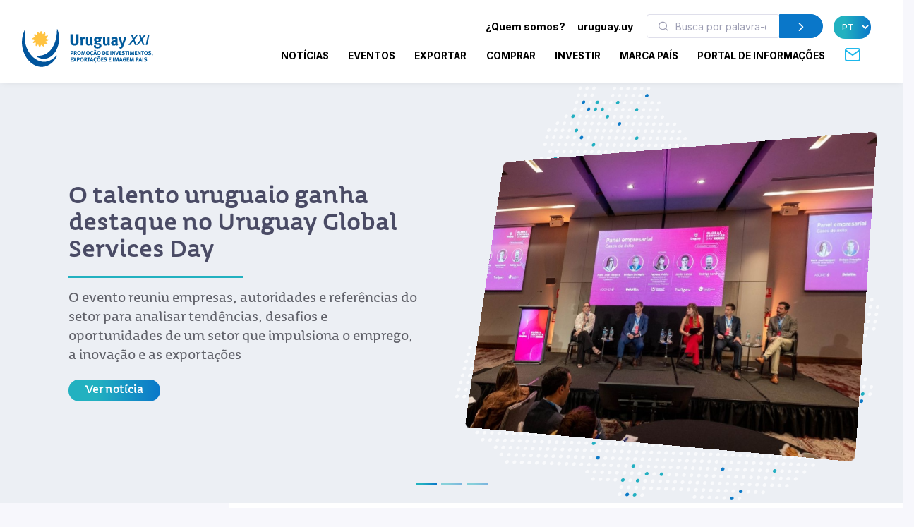

--- FILE ---
content_type: text/html; charset=utf-8
request_url: https://www.uruguayxxi.gub.uy/pt/noticias/investimentos/servicos-globais-de-exportacao/
body_size: 14811
content:
<!DOCTYPE html>
<!--[if IE 8]>
<html lang="pt" class="ie8"> <![endif]-->
<!--[if IE 9]>
<html lang="pt" class="ie9"> <![endif]-->
<!--[if !IE]><!-->
<html lang="pt"> <!--<![endif]-->
<head>
    <meta charset="utf-8">
    <meta http-equiv="Content-Type" content="text/html; charset=UTF-8">
    <!-- Meta, title, CSS, favicons, etc. -->
    <meta charset="utf-8">
    <meta http-equiv="X-UA-Compatible" content="IE=edge">
    <meta name="viewport" content="width=device-width, initial-scale=1">
    <meta name="robots" content="index, follow"/>
    <meta http-equiv="Content-Type" content="text/html; charset=utf-8" />
    <meta name="title" content="Investimentos - Serviços Globais de Exportação - Notícias :: Uruguay XXI" />
<meta name="description" content="Uruguay XXI" />
<meta name="keywords" content="Uruguay XXI" />
<meta name="language" content="pt" />
<meta name="robots" content="index, follow" />
    <meta name="author" content="AreaW3 - www.areaw3.com"/>
    <title>Investimentos - Serviços Globais de Exportação - Notícias :: Uruguay XXI</title>
    <link rel='dns-prefetch' href='//fonts.googleapis.com'/>
    <link rel='dns-prefetch' href='//maps.googleapis.com'/>
            <link rel='canonical' href='https://www.uruguayxxi.gub.uy/pt/noticias/investimentos/servicos-globais-de-exportacao/'/>
        <!--OG ITEM-->
        <meta name='twitter:site' content='@XXI'>
        <meta name='twitter:card' content='summary'/>
        <meta name='twitter:title' content='Investimentos - Serviços Globais de Exportação - Notícias :: Uruguay XXI'/>
        <meta name='twitter:description' content='Uruguay XXI'/>
        <meta name='twitter:image' content='https://www.uruguayxxi.gub.uy/assets/images/300x300.jpg'/>

        <meta property='fb:app_id' content='796414760409643'/>
        <meta property='og:type' content='website'/>
        <meta property='og:title' content='Investimentos - Serviços Globais de Exportação - Notícias :: Uruguay XXI'/>
        <meta property='og:description' content='Uruguay XXI'/>
        <meta property='og:url' content='https://www.uruguayxxi.gub.uy/pt/noticias/investimentos/servicos-globais-de-exportacao/'/>
        <meta property='og:image' content='https://www.uruguayxxi.gub.uy/assets/images/300x300.jpg'/>
        <meta property='og:site_name' content='XXI'/>

        <meta itemprop='name' content='Investimentos - Serviços Globais de Exportação - Notícias :: Uruguay XXI'/>
        <meta itemprop='description' content='Uruguay XXI'/>
        <meta itemprop='image' content='https://www.uruguayxxi.gub.uy/assets/images/300x300.jpg'/>
        <!--Fin OG ITEM-->
    
    <link rel="apple-touch-icon" sizes="57x57" href="/public/favicon/apple-icon-57x57.png">
    <link rel="apple-touch-icon" sizes="60x60" href="/public/favicon/apple-icon-60x60.png">
    <link rel="apple-touch-icon" sizes="72x72" href="/public/favicon/apple-icon-72x72.png">
    <link rel="apple-touch-icon" sizes="76x76" href="/public/favicon/apple-icon-76x76.png">
    <link rel="apple-touch-icon" sizes="114x114" href="/public/favicon/apple-icon-114x114.png">
    <link rel="apple-touch-icon" sizes="120x120" href="/public/favicon/apple-icon-120x120.png">
    <link rel="apple-touch-icon" sizes="144x144" href="/public/favicon/apple-icon-144x144.png">
    <link rel="apple-touch-icon" sizes="152x152" href="/public/favicon/apple-icon-152x152.png">
    <link rel="apple-touch-icon" sizes="180x180" href="/public/favicon/apple-icon-180x180.png">
    <link rel="icon" type="image/png" sizes="192x192" href="/public/favicon/android-icon-192x192.png">
    <link rel="icon" type="image/png" sizes="32x32" href="/public/favicon/favicon-32x32.png">
    <link rel="icon" type="image/png" sizes="96x96" href="/public/favicon/favicon-96x96.png">
    <link rel="icon" type="image/png" sizes="16x16" href="/public/favicon/favicon-16x16.png">
    <link rel="manifest" href="/public/favicon/manifest.json">
    <meta name="msapplication-TileColor" content="#ffffff">
    <meta name="msapplication-TileImage" content="/public/favicon/ms-icon-144x144.png">
    <meta name="theme-color" content="#ffffff">
    <link rel="icon" type="image/png" href="/public/favicon/favicon.ico"/>

                    <style>
            .page-loading {
                position: fixed;
                top: 0;
                right: 0;
                bottom: 0;
                left: 0;
                width: 100%;
                height: 100%;
                -webkit-transition: all .4s .2s ease-in-out;
                transition: all .4s .2s ease-in-out;
                background-color: #fff;
                opacity: 0;
                visibility: hidden;
                z-index: 9999;
            }

            .page-loading.active {
                opacity: 1;
                visibility: visible;
            }

            .page-loading-inner {
                position: absolute;
                top: 40%;
                left: 0;
                width: 100%;
                text-align: center;
                -webkit-transform: translateY(-50%);
                transform: translateY(-50%);
                -webkit-transition: opacity .2s ease-in-out;
                transition: opacity .2s ease-in-out;
                opacity: 0;
            }

            .page-loading.active > .page-loading-inner {
                opacity: 1;
            }

            .page-loading-inner > span {
                display: block;
                font-family: 'Inter', sans-serif;
                font-size: 1rem;
                font-weight: normal;
                color: #737491;
            }
        </style>
        <script>
            (function () {
                window.onload = function () {
                    var preloader = document.querySelector('.page-loading');
                    if (preloader) {
                        setTimeout(function () {
                            preloader.classList.remove('active');
                        }, 1000);
                    }
                };
            })();
        </script>
    
    <script>
        var culture = 'pt';
        var uri_base_item = null;
        var uri_base_list = null;
        var translations = [];
        var dates_con_eventos = [];
        var validatorConfig = [];
    </script>

            <link rel="stylesheet" href="/public/build/app.5c43eb9f.css"/>
    
            <!-- Google Tag Manager -->
        <script>
            (function (w, d, s, l, i) {
                w[l] = w[l] || [];
                w[l].push({'gtm.start': new Date().getTime(), event: 'gtm.js'});
                var f = d.getElementsByTagName(s)[0], j = d.createElement(s), dl = l != 'dataLayer' ? '&l=' + l : '';
                j.async = true;
                j.src = 'https://www.googletagmanager.com/gtm.js?id=' + i + dl;
                f.parentNode.insertBefore(j, f);
            })(window, document, 'script', 'dataLayer', 'GTM-N9WMNJQ');</script><!-- End Google Tag Manager -->
        </script>

        <!-- Google Tag Manager -->
        <script>
            (function (w, d, s, l, i) {
                w[l] = w[l] || [];
                w[l].push({'gtm.start': new Date().getTime(), event: 'gtm.js'});
                var f = d.getElementsByTagName(s)[0], j = d.createElement(s), dl = l != 'dataLayer' ? '&l=' + l : '';
                j.async = true;
                j.src = 'https://www.googletagmanager.com/gtm.js?id=' + i + dl;
                f.parentNode.insertBefore(j, f);
            })(window, document, 'script', 'dataLayer', 'GTM-5DVV2GH');</script><!-- End Google Tag Manager -->
        </script>
    </head>
<!-- Body-->
<body class="noticia bg-secondary is-sidebar ">
    <!-- Google Tag Manager (noscript) -->
    <noscript>
        <iframe src="https://www.googletagmanager.com/ns.html?id=GTM-N9WMNJQ" height="0" width="0" style="display:none;visibility:hidden"></iframe>
    </noscript><!-- End Google Tag Manager (noscript) -->

               <!-- Google Tag Manager (noscript) -->
    <noscript>
        <iframe src="https://www.googletagmanager.com/ns.html?id=GTM-5DVV2GH" height="0" width="0" style="display:none;visibility:hidden"></iframe>
    </noscript><!-- End Google Tag Manager (noscript) -->

    <!-- Page loading spinner-->
    
<main class="page-wrapper">
    <style>
    @media (min-width: 992px) {
        .navbar-expand-lg .dropdown-mega .dropdown-column {
            min-width: unset !important;
            width: unset !important;
        }
    }

    .dropdown-mega .dropdown-column .dropdown-item {
        white-space: nowrap !important;
    }
</style>
<header class="header navbar navbar-expand-lg navbar-light bg-light navbar-shadow navbar-sticky pb-2" data-scroll-header data-fixed-element>
    <div class="container px-0 px-xl-3">
        <a class="navbar-brand flex-shrink-0 ms-lg-0 pe-lg-2 me-0 me-lg-4 mt-2" href="https://www.uruguayxxi.gub.uy/pt/"><img class="d-none d-lg-block" src="/public/img/logo-pt.svg?1" alt="URUGUAY XXI" width="200"><img class="d-lg-none mb-2" src="/public/img/logo-pt.svg?1" alt="URUGUAY XXI" width="200"></a>
        <div class="row d-inline">
            <div class="col-xs-12 text-right ps-0">
                <li class="nav-item d-inline d-sm-none">
                    <a href="https://uruguay.uy/pt-br" target="_blank" class="ms-1 me-1 small" style="color: #000;"><b>uruguay.uy</b></a>
                </li>
                <button class="navbar-toggler ms-n2 me-2 order-lg-2" type="button" data-bs-toggle="offcanvas" data-bs-target="#primaryMenu">
                    <span class="navbar-toggler-icon"></span>
                </button>
            </div>
        </div>
        <div class="offcanvas offcanvas-collapse  offcanvas-end order-lg-3" id="primaryMenu">
            <div class="offcanvas-header pb-0">
                <h5 class="mt-1 mb-0"></h5>
                <button class="btn-close lead" type="button" data-bs-dismiss="offcanvas" aria-label="Close"></button>
            </div>
            <div class="offcanvas-body d-none d-md-block" style="flex-direction: column;">
                <ul class="list-group list-group-horizontal navbar-nav container text-right w-100 d-none d-md-block">
                    <li class=" px-0 list-group-item nav-item d-inline dropdown dropdown-mega dropdown-mega-quienes-somos">
                        <a class="dropdown-toggle redirecto me-2 small" style="color:#000;" href="#" data-redirecto="https://www.uruguayxxi.gub.uy/pt/quem-somos/sobre-uruguay-xxi/" data-bs-toggle="dropdown"><b>¿Quem somos?</b></a>
                        <div class="dropdown-menu desktop" id="menu-quienes" style="min-height: 250px;width: 70%;margin-left: 0;">
                            <a class="dropdown-column dropdown-column-img bg-secondary text-right border-radius-xl" href="https://www.uruguayxxi.gub.uy/pt/quem-somos/sobre-uruguay-xxi/" style="background-image: url(/public/img/menu_quienessomos.jpg);">
                                                                                                    <span class="bg-gradient text-right rounded-pill titulo-portada mb-1">Quem</span>
                                                                    <span class="bg-gradient text-right rounded-pill titulo-portada mb-1">somos</span>
                                                            </a>
                            <div class="dropdown-column">
                                <a class="dropdown-item titulo-menu" href="https://www.uruguayxxi.gub.uy/pt/quem-somos/sobre-uruguay-xxi/">Sobre Uruguay XXI</a>
                                <a class="dropdown-item titulo-menu" href="https://www.uruguayxxi.gub.uy/pt/quem-somos/areas/">Áreas</a>
                                <a class="dropdown-item titulo-menu" href="https://www.uruguayxxi.gub.uy/pt/quem-somos/equipe-gerencial/">Equipe gerencial</a>
                            </div>
                            <div class="dropdown-column w-50">
                                <a class="dropdown-item titulo-menu" href="https://www.uruguayxxi.gub.uy/pt/quem-somos/informacoes-de-gestao-e-contavel/">Informações de gestão e contável</a>
                                <a class="dropdown-item titulo-menu" href="/pt/quem-somos/transparencia/">Transparência</a>
                                <a class="dropdown-item titulo-menu" href="https://www.uruguayxxi.gub.uy/pt/quem-somos/editais-e-concorrencias/">Editais e concorrências</a>
                            </div>
                        </div>
                    </li>
                    <li class=" px-0 list-group-item nav-item d-inline">
                        <a href="https://uruguay.uy/pt-br" target="_blank" class="ms-1 me-1 small" style="color: #000;"><b>uruguay.uy</b></a>
                    </li>
                    <li class=" px-0 list-group-item nav-item d-inline">
                        <form action="https://www.uruguayxxi.gub.uy/pt/centro-informacao/" class=" d-inline-block" style="max-width: 250px; margin: 0 10px;">
                            <div class="input-group flex-nowrap">
                                <i class="ai-search position-absolute top-50 start-0 translate-middle-y text-muted ms-3"></i>
                                <input class="form-control rounded-start ms-0 fs-sm py-1" type="text" name="q" placeholder="Busca por palavra-chave" value="">
                                <button class="btn btn-primary rounded-end py-1" type="submit">
                                    <i class="ai-chevron-right fs-xl"></i></button>
                            </div>
                        </form>
                    </li>
                    <li class=" px-0 list-group-item nav-item d-inline">
                        <select class="no-select-2 bg-gradient text-white border-0 p-2 rounded-pill lang-pt" id="lang-selector">
                            <option value="https://www.uruguayxxi.gub.uy/es/noticias/" >ES</option>
                            <option value="https://www.uruguayxxi.gub.uy/en/news/" >EN</option>
                            <option value="https://www.uruguayxxi.gub.uy/pt/noticias/" selected>PT</option>
                        </select>
                    </li>
                </ul>
            </div>
            <ul class="navbar-nav container justify-content-end w-100">
                <li class="nav-item dropdown dropdown-mega dropdown-mega-home d-block d-sm-none">
                    <a class="nav-link -dropdown-toggle" href="https://www.uruguayxxi.gub.uy/pt/">Início</a>
                </li>

                                <li class="nav-item d-inline dropdown dropdown-mega dropdown-mega-quienes-somos-mobile d-block d-sm-none">
                    <a class="nav-link dropdown-toggle redirecto-" href="#" data-redirecto="https://www.uruguayxxi.gub.uy/pt/quem-somos/sobre-uruguay-xxi/" data-bs-toggle="dropdown">¿Quem somos?</a>
                    <div class="dropdown-menu mobile" id="menu-quienes" style="min-height: 250px">
                        <a class="dropdown-column dropdown-column-img bg-secondary text-right border-radius-xl" href="https://www.uruguayxxi.gub.uy/pt/quem-somos/sobre-uruguay-xxi/" style="background-image: url(/public/img/menu_quienessomos.jpg);">
                                                                                        <span class="bg-gradient text-right rounded-pill titulo-portada mb-1">Quem</span>
                                                            <span class="bg-gradient text-right rounded-pill titulo-portada mb-1">somos</span>
                                                    </a>
                        <div class="dropdown-column">
                            <a class="dropdown-item titulo-menu" href="https://www.uruguayxxi.gub.uy/pt/quem-somos/sobre-uruguay-xxi/">Sobre Uruguay XXI</a>
                            <a class="dropdown-item titulo-menu" href="https://www.uruguayxxi.gub.uy/pt/quem-somos/areas/">Áreas</a>
                            <a class="dropdown-item titulo-menu" href="https://www.uruguayxxi.gub.uy/pt/quem-somos/equipe-gerencial/">Equipe gerencial</a>
                        </div>
                        <div class="dropdown-column">
                            <a class="dropdown-item titulo-menu" href="https://www.uruguayxxi.gub.uy/pt/quem-somos/informacoes-de-gestao-e-contavel/">Informações de gestão e contável</a>
                            <a class="dropdown-item titulo-menu" href="/pt/quem-somos/transparencia/">Transparência</a>
                            <a class="dropdown-item titulo-menu" href="https://www.uruguayxxi.gub.uy/pt/quem-somos/editais-e-concorrencias/">Editais e concorrências</a>
                        </div>
                    </div>
                </li>
                
                                <li class="nav-item dropdown dropdown-mega dropdown-mega-noticias">
                    <a class="nav-link -dropdown-toggle" href="/pt/noticias/">Notícias</a>
                </li>
                
                                <li class="nav-item dropdown dropdown-mega dropdown-mega-eventos">
                    <a class="nav-link -dropdown-toggle" href="/pt/eventos/">Eventos</a>
                </li>
                
                                <li class="nav-item dropdown dropdown-mega dropdown-mega-quiero-exportar">
                    <a class="nav-link d-none d-md-block" href="https://www.uruguayxxi.gub.uy/pt/quero-exportar/">EXPORTAR</a>
                    <a class="nav-link dropdown-toggle d-block d-md-none" href="#" data-bs-toggle="dropdown">Exportar</a>
                    <div class="dropdown-menu mobile">
                        <a class="dropdown-column dropdown-column-img bg-secondary text-right border-radius-xl" href="/pt/quero-exportar/" style="background-image: url(/public/img/menu_exportar.jpg?1);"><span class="bg-gradient gradient-green text-right rounded-pill titulo-portada mb-1">Exportar</span></a>
                        <div class="dropdown-column -column-quiero-exportar">
                            <a class="dropdown-item titulo-menu d-block d-sm-none" href="/pt/quero-exportar/">Exportar</a>
                                                        <a class="dropdown-item titulo-menu" href="/pt/quero-exportar/servicos/">Serviços</a>
                            <ul class="dropdown-menu">
                                <li>
                                    <a class="dropdown-item p-1" href="/pt/quero-exportar/servicos/informacion/">Informação</a>
                                </li>
                                <li>
                                    <a class="dropdown-item p-1" href="/pt/quero-exportar/servicos/formacion/">Formação</a>
                                </li>
                                <li>
                                    <a class="dropdown-item p-1" href="/pt/quero-exportar/servicos/asesoramiento/">Assessoramento</a>
                                </li>
                                <li>
                                    <a class="dropdown-item p-1" href="/pt/quero-exportar/servicos/promocion/">Promoção</a>
                                </li>
                            </ul>
                            <a class="dropdown-item titulo-menu" href="/pt/quero-exportar/ecommerce/">E-commerce</a>
                            <a class="dropdown-item titulo-menu" href="/pt/quero-exportar/ferramentas/">Ferramentas</a>
                            <a class="dropdown-item titulo-menu" href="https://www.uruguayxxi.gub.uy/pt/eventos/exportacoes-1/">Eventos</a>
                            <a class="dropdown-item titulo-menu" href="https://www.uruguayxxi.gub.uy/pt/noticias/exportacoes-1/">Notícias</a>
                            <a class="dropdown-item titulo-menu" target="_blank"  href="/es/mas-comercio/">Más comercio</a>
                            <a class="dropdown-item titulo-menu" href="/pt/quero-exportar/casos-de-sucesso/">Casos de sucesso</a>
                            <a class="dropdown-item titulo-menu" href="/pt/quero-exportar/contato/">Contato</a>
                        </div>
                    </div>
                    <div class="dropdown-menu desktop" style="min-height: 250px">
                        <a class="dropdown-column dropdown-column-img bg-secondary text-right border-radius-xl" href="/pt/quero-exportar/" style="background-image: url(/public/img/menu_exportar.jpg?1);"><span class="bg-gradient gradient-green text-right rounded-pill titulo-portada mb-1">Exportar</span></a>
                                                <div class="dropdown-column -column-quiero-exportar">
                            <a class="dropdown-item titulo-menu" href="/pt/quero-exportar/servicos/">Serviços</a>
                            <a class="dropdown-item p-0" href="/pt/quero-exportar/servicos/informacion/">Informação</a>
                            <a class="dropdown-item p-0" href="/pt/quero-exportar/servicos/formacion/">Formação</a>
                            <a class="dropdown-item p-0" href="/pt/quero-exportar/servicos/asesoramiento/">Assessoramento</a>
                            <a class="dropdown-item p-0" href="/pt/quero-exportar/servicos/promocion/">Promoção</a>
                        </div>
                        <div class="dropdown-column -column-quiero-exportar">
                            <a class="dropdown-item titulo-menu" href="/pt/quero-exportar/ecommerce/">E-commerce</a>
                            <a class="dropdown-item titulo-menu" href="/pt/quero-exportar/ferramentas/">Ferramentas</a>
                            <a class="dropdown-item titulo-menu" href="https://www.uruguayxxi.gub.uy/pt/eventos/exportacoes-1/">Eventos</a>
                            <a class="dropdown-item titulo-menu" href="https://www.uruguayxxi.gub.uy/pt/noticias/exportacoes-1/">Notícias</a>
                        </div>
                        <div class="dropdown-column -column-quiero-exportar">
                            <a class="dropdown-item titulo-menu" target="_blank" href="/es/mas-comercio/">Más comercio</a>
                            <a class="dropdown-item titulo-menu" href="/pt/quero-exportar/casos-de-sucesso/">Casos de sucesso</a>
                            <a class="dropdown-item titulo-menu" href="/pt/quero-exportar/contato/">Contato</a>
                        </div>
                    </div>
                </li>
                
                                <li class="nav-item dropdown dropdown-mega dropdown-mega-quiero-comprar">
                    <a class="nav-link d-none d-md-block" href="https://www.uruguayxxi.gub.uy/pt/quero-comprar/">COMPRAR</a>
                    <a class="nav-link dropdown-toggle d-block d-md-none" href="#" data-bs-toggle="dropdown">Comprar</a>
                    <div class="dropdown-menu mobile">
                        <a class="dropdown-column dropdown-column-img bg-secondary text-right border-radius-xl" href="/pt/quero-comprar/" style="background-image: url(/public/img/menu_comprar.jpeg);"><span class="bg-gradient gradient-naranja text-right rounded-pill titulo-portada mb-1">Comprar</span></a>
                        <div class="dropdown-column column-quiero-comprar">
                            <a class="dropdown-item titulo-menu d-block d-sm-none" href="/pt/quero-comprar/">Comprar</a>
                            <a class="dropdown-item menu-quiero-comprar current" href="#">Setores</a>
                            <ul class="dropdown-menu">
                                                                    <li>
                                        <a class="dropdown-item" href="#">Agronegócios &raquo; </a>
                                        <ul class="submenu dropdown-menu">
                                            <li>
                                                <a class="dropdown-item" href="/pt/quero-comprar/setores/agronegocios/">Agronegócios</a>
                                            </li>
                                                                                            <li>
                                                    <a class="dropdown-item" href="/pt/quero-comprar/setores/agronegocios/la/">Lã</a>
                                                </li>
                                                                                    </ul>
                                    </li>
                                                                    <li>
                                        <a class="dropdown-item" href="#">Alimentos e bebidas &raquo; </a>
                                        <ul class="submenu dropdown-menu">
                                            <li>
                                                <a class="dropdown-item" href="/pt/quero-comprar/setores/alimentos-e-bebidas/">Alimentos e bebidas</a>
                                            </li>
                                                                                            <li>
                                                    <a class="dropdown-item" href="/pt/quero-comprar/setores/alimentos-e-bebidas/alimentos-preparados/">Alimentos preparados</a>
                                                </li>
                                                                                            <li>
                                                    <a class="dropdown-item" href="/pt/quero-comprar/setores/alimentos-e-bebidas/alimentos-saudaveis/">Alimentos saudáveis</a>
                                                </li>
                                                                                            <li>
                                                    <a class="dropdown-item" href="/pt/quero-comprar/setores/alimentos-e-bebidas/arroz/">Arroz</a>
                                                </li>
                                                                                            <li>
                                                    <a class="dropdown-item" href="/pt/quero-comprar/setores/alimentos-e-bebidas/azeite-de-oliva/">Azeite de oliva</a>
                                                </li>
                                                                                            <li>
                                                    <a class="dropdown-item" href="/pt/quero-comprar/setores/alimentos-e-bebidas/carne-bovina/">Carne bovina</a>
                                                </li>
                                                                                            <li>
                                                    <a class="dropdown-item" href="/pt/quero-comprar/setores/alimentos-e-bebidas/caviar/">Caviar</a>
                                                </li>
                                                                                            <li>
                                                    <a class="dropdown-item" href="/pt/quero-comprar/setores/alimentos-e-bebidas/doces-mel-e-geleias/">Doces, mel, e geleias</a>
                                                </li>
                                                                                            <li>
                                                    <a class="dropdown-item" href="/pt/quero-comprar/setores/alimentos-e-bebidas/frutas/">Frutas</a>
                                                </li>
                                                                                            <li>
                                                    <a class="dropdown-item" href="/pt/quero-comprar/setores/alimentos-e-bebidas/laticinios/">Laticínios</a>
                                                </li>
                                                                                            <li>
                                                    <a class="dropdown-item" href="/pt/quero-comprar/setores/alimentos-e-bebidas/vinhos/">Vinhos</a>
                                                </li>
                                                                                    </ul>
                                    </li>
                                                                    <li>
                                        <a class="dropdown-item" href="#">Arquitetura, Engenharia e Construção &raquo; </a>
                                        <ul class="submenu dropdown-menu">
                                            <li>
                                                <a class="dropdown-item" href="/pt/quero-comprar/setores/arquitetura-engenharia-e-construcao/">Arquitetura, Engenharia e Construção</a>
                                            </li>
                                                                                            <li>
                                                    <a class="dropdown-item" href="/pt/quero-comprar/setores/arquitetura-engenharia-e-construcao/arquitetura/">Arquitetura</a>
                                                </li>
                                                                                            <li>
                                                    <a class="dropdown-item" href="/pt/quero-comprar/setores/arquitetura-engenharia-e-construcao/construcao/">Construção</a>
                                                </li>
                                                                                            <li>
                                                    <a class="dropdown-item" href="/pt/quero-comprar/setores/arquitetura-engenharia-e-construcao/ingenieria/">Ingeniería</a>
                                                </li>
                                                                                    </ul>
                                    </li>
                                                                    <li>
                                        <a class="dropdown-item" href="#">Cannabis &raquo; </a>
                                        <ul class="submenu dropdown-menu">
                                            <li>
                                                <a class="dropdown-item" href="/pt/quero-comprar/setores/cannabis/">Cannabis</a>
                                            </li>
                                                                                            <li>
                                                    <a class="dropdown-item" href="/pt/quero-comprar/setores/cannabis/canhamo-industrial/">Cânhamo industrial</a>
                                                </li>
                                                                                            <li>
                                                    <a class="dropdown-item" href="/pt/quero-comprar/setores/cannabis/medicinal/">Medicinal</a>
                                                </li>
                                                                                    </ul>
                                    </li>
                                                                    <li>
                                        <a class="dropdown-item" href="#">Design &raquo; </a>
                                        <ul class="submenu dropdown-menu">
                                            <li>
                                                <a class="dropdown-item" href="/pt/quero-comprar/setores/diseno-3/">Design</a>
                                            </li>
                                                                                            <li>
                                                    <a class="dropdown-item" href="/pt/quero-comprar/setores/diseno-3/moda/">Moda</a>
                                                </li>
                                                                                    </ul>
                                    </li>
                                                                    <li>
                                        <a class="dropdown-item" href="#">Indústrias criativas &raquo; </a>
                                        <ul class="submenu dropdown-menu">
                                            <li>
                                                <a class="dropdown-item" href="/pt/quero-comprar/setores/industrias-criativas/">Indústrias criativas</a>
                                            </li>
                                                                                            <li>
                                                    <a class="dropdown-item" href="/pt/quero-comprar/setores/industrias-criativas/audiovisual/">Audiovisual</a>
                                                </li>
                                                                                            <li>
                                                    <a class="dropdown-item" href="/pt/quero-comprar/setores/industrias-criativas/editorial/">Editorial</a>
                                                </li>
                                                                                            <li>
                                                    <a class="dropdown-item" href="/pt/quero-comprar/setores/industrias-criativas/ilustracao/">Ilustração</a>
                                                </li>
                                                                                            <li>
                                                    <a class="dropdown-item" href="/pt/quero-comprar/setores/industrias-criativas/musica/">Música</a>
                                                </li>
                                                                                            <li>
                                                    <a class="dropdown-item" href="/pt/quero-comprar/setores/industrias-criativas/publicidade/">Publicidade</a>
                                                </li>
                                                                                            <li>
                                                    <a class="dropdown-item" href="/pt/quero-comprar/setores/industrias-criativas/videojogos/">Videojogos</a>
                                                </li>
                                                                                    </ul>
                                    </li>
                                                                    <li>
                                        <a class="dropdown-item" href="#">TIC &raquo; </a>
                                        <ul class="submenu dropdown-menu">
                                            <li>
                                                <a class="dropdown-item" href="/pt/quero-comprar/setores/tic/">TIC</a>
                                            </li>
                                                                                            <li>
                                                    <a class="dropdown-item" href="/pt/quero-comprar/setores/tic/desenvolvimento-de-software/">Desenvolvimento de software</a>
                                                </li>
                                                                                            <li>
                                                    <a class="dropdown-item" href="/pt/quero-comprar/setores/tic/produtos-tecnologicos/">Produtos tecnológicos</a>
                                                </li>
                                                                                    </ul>
                                    </li>
                                                            </ul>
                            <a class="dropdown-item menu-quiero-comprar" href="/pt/quero-comprar/servicos-para-o-comprador/">Serviços</a>
                            <a class="dropdown-item menu-quiero-comprar" href="https://www.uruguayxxi.gub.uy/pt/centro-informacao/compradores/">Documentos</a>
                            <a class="dropdown-item menu-quiero-comprar" href="https://www.uruguayxxi.gub.uy/pt/catalogo-compradores/">Catálogo para Compradores</a>
                            <a class="dropdown-item menu-quiero-comprar" href="https://www.uruguayxxi.gub.uy/pt/noticias/quero-comprar/">Notícias</a>
                            <a class="dropdown-item menu-quiero-comprar" href="https://www.uruguayxxi.gub.uy/pt/eventos/quero-comprar/">Eventos</a>
                            <a class="dropdown-item menu-quiero-comprar" href="/pt/quero-comprar/contato/">Contato</a>
                        </div>
                    </div>
                    <div class="dropdown-menu desktop">
                        <a class="dropdown-column dropdown-column-img bg-secondary text-right border-radius-xl" href="/pt/quero-comprar/" style="background-image: url(/public/img/menu_comprar.jpeg);"><span class="bg-gradient gradient-naranja text-right rounded-pill titulo-portada mb-1">Comprar</span></a>
                        <div class="dropdown-column column-quiero-comprar">
                            <a class="dropdown-item menu-quiero-comprar titulo-menu" href="javascript:void(0)">Setores</a>
                            <a class="dropdown-item menu-quiero-comprar titulo-menu" href="/pt/quero-comprar/servicos-para-o-comprador/">Serviços</a>
                            <a class="dropdown-item menu-quiero-comprar titulo-menu" href="https://www.uruguayxxi.gub.uy/pt/centro-informacao/compradores/">Documentos</a>
                            <a class="dropdown-item menu-quiero-comprar titulo-menu" href="https://www.uruguayxxi.gub.uy/pt/catalogo-compradores/">Catálogo para Compradores</a>
                            <a class="dropdown-item menu-quiero-comprar titulo-menu" href="https://www.uruguayxxi.gub.uy/pt/noticias/quero-comprar/">Notícias</a>
                            <a class="dropdown-item menu-quiero-comprar titulo-menu" href="https://www.uruguayxxi.gub.uy/pt/eventos/quero-comprar/">Eventos</a>
                            <a class="dropdown-item menu-quiero-comprar titulo-menu" href="/pt/quero-comprar/contato/">Contato</a>
                        </div>
                                                                            <div class="dropdown-column column-quiero-comprar">
                                                                                                                                            <a class="dropdown-item titulo-menu text-comprar"
                                       href="/pt/quero-comprar/setores/alimentos-e-bebidas/">
                                        Alimentos e bebidas                                    </a>
                                                                            <a class="dropdown-item p-0"
                                           href="/pt/quero-comprar/setores/alimentos-e-bebidas/alimentos-preparados/">
                                            Alimentos preparados                                        </a>
                                                                            <a class="dropdown-item p-0"
                                           href="/pt/quero-comprar/setores/alimentos-e-bebidas/alimentos-saudaveis/">
                                            Alimentos saudáveis                                        </a>
                                                                            <a class="dropdown-item p-0"
                                           href="/pt/quero-comprar/setores/alimentos-e-bebidas/arroz/">
                                            Arroz                                        </a>
                                                                            <a class="dropdown-item p-0"
                                           href="/pt/quero-comprar/setores/alimentos-e-bebidas/azeite-de-oliva/">
                                            Azeite de oliva                                        </a>
                                                                            <a class="dropdown-item p-0"
                                           href="/pt/quero-comprar/setores/alimentos-e-bebidas/carne-bovina/">
                                            Carne bovina                                        </a>
                                                                            <a class="dropdown-item p-0"
                                           href="/pt/quero-comprar/setores/alimentos-e-bebidas/caviar/">
                                            Caviar                                        </a>
                                                                            <a class="dropdown-item p-0"
                                           href="/pt/quero-comprar/setores/alimentos-e-bebidas/doces-mel-e-geleias/">
                                            Doces, mel, e geleias                                        </a>
                                                                            <a class="dropdown-item p-0"
                                           href="/pt/quero-comprar/setores/alimentos-e-bebidas/frutas/">
                                            Frutas                                        </a>
                                                                            <a class="dropdown-item p-0"
                                           href="/pt/quero-comprar/setores/alimentos-e-bebidas/laticinios/">
                                            Laticínios                                        </a>
                                                                            <a class="dropdown-item p-0"
                                           href="/pt/quero-comprar/setores/alimentos-e-bebidas/vinhos/">
                                            Vinhos                                        </a>
                                                                                                                                                                                <a class="dropdown-item titulo-menu text-comprar"
                                       href="/pt/quero-comprar/setores/tic/">
                                        TIC                                    </a>
                                                                            <a class="dropdown-item p-0"
                                           href="/pt/quero-comprar/setores/tic/desenvolvimento-de-software/">
                                            Desenvolvimento de<br />
software                                        </a>
                                                                            <a class="dropdown-item p-0"
                                           href="/pt/quero-comprar/setores/tic/produtos-tecnologicos/">
                                            Produtos tecnológicos                                        </a>
                                                                                                </div>
                                                    <div class="dropdown-column column-quiero-comprar">
                                                                                                                                            <a class="dropdown-item titulo-menu text-comprar"
                                       href="/pt/quero-comprar/setores/agronegocios/">
                                        Agronegócios                                    </a>
                                                                            <a class="dropdown-item p-0"
                                           href="/pt/quero-comprar/setores/agronegocios/la/">
                                            Lã                                        </a>
                                                                                                                                                                                <a class="dropdown-item titulo-menu text-comprar"
                                       href="/pt/quero-comprar/setores/cannabis/">
                                        Cannabis                                    </a>
                                                                            <a class="dropdown-item p-0"
                                           href="/pt/quero-comprar/setores/cannabis/canhamo-industrial/">
                                            Cânhamo industrial                                        </a>
                                                                            <a class="dropdown-item p-0"
                                           href="/pt/quero-comprar/setores/cannabis/medicinal/">
                                            Medicinal                                        </a>
                                                                                                                                                                                <a class="dropdown-item titulo-menu text-comprar"
                                       href="/pt/quero-comprar/setores/industrias-criativas/">
                                        Indústrias criativas                                    </a>
                                                                            <a class="dropdown-item p-0"
                                           href="/pt/quero-comprar/setores/industrias-criativas/audiovisual/">
                                            Audiovisual                                        </a>
                                                                            <a class="dropdown-item p-0"
                                           href="/pt/quero-comprar/setores/industrias-criativas/editorial/">
                                            Editorial                                        </a>
                                                                            <a class="dropdown-item p-0"
                                           href="/pt/quero-comprar/setores/industrias-criativas/ilustracao/">
                                            Ilustração                                        </a>
                                                                            <a class="dropdown-item p-0"
                                           href="/pt/quero-comprar/setores/industrias-criativas/musica/">
                                            Música                                        </a>
                                                                            <a class="dropdown-item p-0"
                                           href="/pt/quero-comprar/setores/industrias-criativas/publicidade/">
                                            Publicidade                                        </a>
                                                                            <a class="dropdown-item p-0"
                                           href="/pt/quero-comprar/setores/industrias-criativas/videojogos/">
                                            Videojogos                                        </a>
                                                                                                </div>
                                                    <div class="dropdown-column column-quiero-comprar">
                                                                                                                                            <a class="dropdown-item titulo-menu text-comprar"
                                       href="/pt/quero-comprar/setores/arquitetura-engenharia-e-construcao/">
                                        Arquitetura, Engenharia e<br />
Construção                                    </a>
                                                                            <a class="dropdown-item p-0"
                                           href="/pt/quero-comprar/setores/arquitetura-engenharia-e-construcao/arquitetura/">
                                            Arquitetura                                        </a>
                                                                            <a class="dropdown-item p-0"
                                           href="/pt/quero-comprar/setores/arquitetura-engenharia-e-construcao/construcao/">
                                            Construção                                        </a>
                                                                            <a class="dropdown-item p-0"
                                           href="/pt/quero-comprar/setores/arquitetura-engenharia-e-construcao/ingenieria/">
                                            Ingeniería                                        </a>
                                                                                                                                                                                <a class="dropdown-item titulo-menu text-comprar"
                                       href="/pt/quero-comprar/setores/diseno-3/">
                                        Design                                    </a>
                                                                            <a class="dropdown-item p-0"
                                           href="/pt/quero-comprar/setores/diseno-3/moda/">
                                            Moda                                        </a>
                                                                                                </div>
                                            </div>
                </li>
                
                                <li class="nav-item dropdown dropdown-mega dropdown-mega-quiero-invertir">
                    <a class="nav-link d-none d-md-block" href="https://www.uruguayxxi.gub.uy/pt/quero-investir/">INVESTIR</a>
                    <a class="nav-link dropdown-toggle d-block d-md-none" href="#" data-bs-toggle="dropdown">Investir</a>
                    <div class="dropdown-menu mobile">

                        <a class="dropdown-column dropdown-column-img bg-secondary text-right border-radius-xl" href="/pt/quero-investir/" style="background-image: url(/public/img/menu_invertir.jpg);"><span class="bg-gradient gradient-violeta text-right rounded-pill titulo-portada mb-1">Investir</span></a>
                        <div class="dropdown-column">
                            <a class="dropdown-item titulo-menu d-block d-sm-none" href="/pt/quero-investir/">Investir</a>
                            <a class="dropdown-item titulo-menu" href="javascript:void(0)">Setores</a>
                            <ul class="dropdown-menu">
                                                                                                        <li>
                                        <a class="dropdown-item p-0" href="/pt/quero-investir/setor/centros-de-negocios-e-servicos/">Centros de Negócios e Serviços</a>
                                    </li>
                                                                                                        <li>
                                        <a class="dropdown-item p-0" href="/pt/quero-investir/setor/agronegocio-e-alimentacao/">Agronegócio e Alimentação</a>
                                    </li>
                                                                                                        <li>
                                        <a class="dropdown-item p-0" href="/pt/quero-investir/setor/industrias-tecnologicas/">Indústrias Tecnológicas</a>
                                    </li>
                                                                                                        <li>
                                        <a class="dropdown-item p-0" href="/pt/quero-investir/setor/ciencias-da-vida/">Ciências da vida</a>
                                    </li>
                                                                                                        <li>
                                        <a class="dropdown-item p-0" href="/pt/quero-investir/setor/outras-industrias/">Outras indústrias</a>
                                    </li>
                                                                                                        <li>
                                        <a class="dropdown-item p-0" href="/pt/quero-investir/setor/transicao-de-energia/">Transição de Energia</a>
                                    </li>
                                                            </ul>
                            <a class="dropdown-item titulo-menu" href="/pt/quero-investir/setor/carteira-de-projectos-de-investimento/">Carteira de Projectos de Investimento</a>
                            <a class="dropdown-item titulo-menu" href="/pt/quero-investir/por-que-uruguai/">Por quê Uruguai</a>
                            <a class="dropdown-item titulo-menu" href="javascript:void(0)">Plataformas de negocio</a>
                            <ul class="dropdown-menu">
                                                                    <li>
                                        <a class="dropdown-item p-0" href="/pt/quero-investir/plataformas-de-negocio/comercial-e-servicos-1/">Comercial e serviços</a>
                                    </li>
                                                                    <li>
                                        <a class="dropdown-item p-0" href="/pt/quero-investir/plataformas-de-negocio/inovacao-1/">Inovação</a>
                                    </li>
                                                                    <li>
                                        <a class="dropdown-item p-0" href="/pt/quero-investir/plataformas-de-negocio/regional-distribuicao-1/">Regional distribuição</a>
                                    </li>
                                                            </ul>
                            <a class="dropdown-item titulo-menu" href="/pt/quero-investir/servicos/">Serviços</a>
                            <a class="dropdown-item titulo-menu" href="/pt/quero-investir/ferramentas/">Ferramentas</a>
                            <a class="dropdown-item titulo-menu" href="/pt/quero-investir/live-in-uruguay/">Live in Uruguay</a>
                            <a class="dropdown-item titulo-menu" href="/pt/quero-investir/perguntas-frequentes/">Perguntas frequentes</a>
                            <a class="dropdown-item titulo-menu" href="https://www.uruguayxxi.gub.uy/pt/eventos/investimentos/">Agenda</a>
                            <a class="dropdown-item titulo-menu" href="/pt/quero-investir/contato/">Contato</a>
                        </div>
                    </div>
                    <div class="dropdown-menu desktop" id="menu-invertir" style="min-height: 250px">
                        <a class="dropdown-column dropdown-column-img bg-secondary text-right border-radius-xl" href="/pt/quero-investir/" style="background-image: url(/public/img/menu_invertir.jpg);"><span class="bg-gradient gradient-violeta text-right rounded-pill titulo-portada mb-1">Investir</span></a>
                        <div class="dropdown-column">
                            <a class="dropdown-item titulo-menu" href="javascript:void(0)">Setores</a>
                                                                                            <a class="dropdown-item p-0" href="/pt/quero-investir/setor/centros-de-negocios-e-servicos/">Centros de Negócios e Serviços</a>
                                                                                            <a class="dropdown-item p-0" href="/pt/quero-investir/setor/agronegocio-e-alimentacao/">Agronegócio e Alimentação</a>
                                                                                            <a class="dropdown-item p-0" href="/pt/quero-investir/setor/industrias-tecnologicas/">Indústrias Tecnológicas</a>
                                                                                            <a class="dropdown-item p-0" href="/pt/quero-investir/setor/ciencias-da-vida/">Ciências da vida</a>
                                                                                            <a class="dropdown-item p-0" href="/pt/quero-investir/setor/outras-industrias/">Outras indústrias</a>
                                                                                            <a class="dropdown-item p-0" href="/pt/quero-investir/setor/transicao-de-energia/">Transição de Energia</a>
                                                    </div>
                        <div class="dropdown-column">
                            <a class="dropdown-item titulo-menu" href="/pt/quero-investir/setor/carteira-de-projectos-de-investimento/">Carteira de Projectos de Investimento</a>
                            <a class="dropdown-item titulo-menu" href="/pt/quero-investir/por-que-uruguai/">Por quê Uruguai</a>
                            <a class="dropdown-item titulo-menu" href="javascript:void(0)">Plataformas de negocio</a>
                                                            <a class="dropdown-item p-0" href="/pt/quero-investir/plataformas-de-negocio/comercial-e-servicos-1/">Comercial e serviços</a>
                                                            <a class="dropdown-item p-0" href="/pt/quero-investir/plataformas-de-negocio/inovacao-1/">Inovação</a>
                                                            <a class="dropdown-item p-0" href="/pt/quero-investir/plataformas-de-negocio/regional-distribuicao-1/">Regional distribuição</a>
                                                    </div>
                        <div class="dropdown-column">
                            <a class="dropdown-item titulo-menu" href="/pt/quero-investir/servicos/">Serviços</a>
                            <a class="dropdown-item titulo-menu" href="/pt/quero-investir/ferramentas/">Ferramentas</a>
                            <a class="dropdown-item titulo-menu" href="/pt/quero-investir/live-in-uruguay/">Live in Uruguay</a>
                        </div>
                        <div class="dropdown-column">
                            <a class="dropdown-item titulo-menu" href="/pt/quero-investir/perguntas-frequentes/">Perguntas frequentes</a>
                            <a class="dropdown-item titulo-menu" href="https://www.uruguayxxi.gub.uy/pt/eventos/investimentos/">Agenda</a>
                            <a class="dropdown-item titulo-menu" href="/pt/quero-investir/contato/">Contato</a>
                        </div>
                    </div>
                </li>
                
                                <li class="nav-item dropdown dropdown-mega dropdown-mega-marca-pais">
                    <a class="nav-link d-none d-md-block" href="https://www.uruguayxxi.gub.uy/pt/marca-pais/">MARCA PAÍS</a>
                    <a class="nav-link dropdown-toggle d-block d-md-none" href="#" data-bs-toggle="dropdown">Marca País</a>
                    <div class="dropdown-menu mobile">
                        <a class="dropdown-column dropdown-column-img bg-secondary text-right border-radius-xl" href="/pt/marca-pais/" style="background-image: url(/public/img/marca_pais/menu_marcapais.jpg);">
                            <span class="bg-gradient text-right rounded-pill titulo-portada mb-1">Marca País</span>
                        </a>
                        <div class="dropdown-column ">
                            <a class="dropdown-item titulo-menu d-block d-sm-none" href="/pt/marca-pais/">Marca País</a>
                            <a class="dropdown-item titulo-menu" href="https://www.uruguayxxi.gub.uy/pt/marca-pais/embajadores/">Embajadores</a>
                            <a class="dropdown-item titulo-menu" href="https://www.uruguayxxi.gub.uy/pt/marca-pais/torne-se-um-parceiro/">Torne-se um parceiro</a>
                            <a class="dropdown-item titulo-menu" href="https://www.uruguayxxi.gub.uy/pt/marca-pais/socios/">Socios</a>
                            <a class="dropdown-item titulo-menu" href="https://www.uruguayxxi.gub.uy/pt/marca-pais/manual-de-uso-de-marca/">Manual</a>
                            <a class="dropdown-item titulo-menu" href="https://www.uruguayxxi.gub.uy/pt/eventos/marca-pais/">Eventos</a>
                            <a class="dropdown-item titulo-menu" href="https://www.uruguayxxi.gub.uy/pt/noticias/marca-pais/">Notícias</a>
                        </div>
                    </div>
                    <div class="dropdown-menu desktop" style="min-height: 250px;width: 70%;margin-left: 0;">
                        <a class="dropdown-column dropdown-column-img bg-secondary text-right border-radius-xl" href="/pt/marca-pais/" style="background-image: url(/public/img/marca_pais/menu_marcapais.jpg);">
                                                                                        <span class="bg-gradient text-right rounded-pill titulo-portada mb-1">Marca</span>
                                                            <span class="bg-gradient text-right rounded-pill titulo-portada mb-1">País</span>
                                                    </a>
                        <div class="dropdown-column">
                            <a class="dropdown-item titulo-menu" href="https://www.uruguayxxi.gub.uy/pt/marca-pais/embajadores/">Embajadores</a>
                            <a class="dropdown-item titulo-menu" href="https://www.uruguayxxi.gub.uy/pt/marca-pais/torne-se-um-parceiro/">Torne-se um parceiro</a>
                            <a class="dropdown-item titulo-menu" href="https://www.uruguayxxi.gub.uy/pt/eventos/marca-pais/">Eventos</a>
                        </div>
                        <div class="dropdown-column w-50">
                            <a class="dropdown-item titulo-menu" href="https://www.uruguayxxi.gub.uy/pt/marca-pais/socios/">Socios</a>
                            <a class="dropdown-item titulo-menu" href="https://www.uruguayxxi.gub.uy/pt/marca-pais/manual-de-uso-de-marca/">Manual</a>
                            <a class="dropdown-item titulo-menu" href="https://www.uruguayxxi.gub.uy/pt/noticias/marca-pais/">Notícias</a>
                        </div>
                    </div>
                </li>
                
                                <li class="nav-item dropdown dropdown-mega dropdown-mega-informaciones">
                    <a class="nav-link d-none d-md-block" href="https://www.uruguayxxi.gub.uy/pt/centro-informacao/">PORTAL DE INFORMAÇÕES</a>
                    <a class="nav-link dropdown-toggle d-block d-md-none" href="#" data-bs-toggle="dropdown">Portal de informações</a>
                    <div class="dropdown-menu mobile">
                        <a class="dropdown-column dropdown-column-img bg-secondary text-right border-radius-xl px-2" href="https://www.uruguayxxi.gub.uy/pt/centro-informacao/" style="background-image: url(/public/img/centro_informacion/img_portada.jpg);"><span class="bg-gradient text-right rounded-pill titulo-portada mb-1">Portal de</span><span class="bg-gradient text-right rounded-pill titulo-portada mb-1">Informações</span></a>
                        <ul class="dropdown-menu">
                            <li>
                                <a class="dropdown-item no-before" href="/pt/centro-informacao/">Portal de informações</a>
                            </li>
                                                            <li><a class="dropdown-item no-before" href="#">Relatórios &raquo; </a>
    <ul class="submenu dropdown-menu">
                    <li><a class="dropdown-item" href="https://www.uruguayxxi.gub.uy/pt/centro-informacao/documentos-de-trabalho/">Documentos de trabalho</a></li>
                    <li><a class="dropdown-item" href="https://www.uruguayxxi.gub.uy/pt/centro-informacao/estudos-de-comercio-exterior/">Estudos de comércio exterior</a></li>
                    <li><a class="dropdown-item" href="https://www.uruguayxxi.gub.uy/pt/centro-informacao/estudos-de-paises/">Estudos de países</a></li>
                    <li><a class="dropdown-item" href="https://www.uruguayxxi.gub.uy/pt/centro-informacao/estudos-departamentais/">Estudos departamentais</a></li>
                    <li><a class="dropdown-item" href="https://www.uruguayxxi.gub.uy/pt/centro-informacao/estudos-setoriais/">Estudos setoriais</a></li>
                    <li><a class="dropdown-item" href="https://www.uruguayxxi.gub.uy/pt/centro-informacao/fichas-produto-destino/">Fichas Produto-Destino</a></li>
            </ul>
</li>                                                            <li><a class="dropdown-item no-before" href="#">Informação estatística &raquo; </a>
    <ul class="submenu dropdown-menu">
                    <li><a class="dropdown-item" href="https://www.uruguayxxi.gub.uy/pt/centro-informacao/classificacao-uruguay-xxi/">Classificação Uruguay XXI</a></li>
                    <li><a class="dropdown-item" href="https://www.uruguayxxi.gub.uy/pt/centro-informacao/esforco-nacional-innovador/">Esforço Nacional Innovador</a></li>
                    <li><a class="dropdown-item" href="https://www.uruguayxxi.gub.uy/pt/centro-informacao/exportacoes/">Exportações</a></li>
                    <li><a class="dropdown-item" href="https://www.uruguayxxi.gub.uy/pt/centro-informacao/importacoes/">Importações</a></li>
                    <li><a class="dropdown-item" href="https://www.uruguayxxi.gub.uy/pt/centro-informacao/monitor-macroeconomico/">Monitor Macroeconômico</a></li>
            </ul>
</li>                                                            <li><a class="dropdown-item no-before" href="#">Ferramentas &raquo; </a>
    <ul class="submenu dropdown-menu">
                    <li><a class="dropdown-item" href="https://www.uruguayxxi.gub.uy/pt/centro-informacao/compradores/">Compradores</a></li>
                    <li><a class="dropdown-item" href="https://www.uruguayxxi.gub.uy/pt/centro-informacao/exportadores/">Exportadores</a></li>
                    <li><a class="dropdown-item" href="https://www.uruguayxxi.gub.uy/pt/centro-informacao/investidores/">Investidores</a></li>
            </ul>
</li>                                                            <li><a class="dropdown-item no-before" href="#">Guias e programas &raquo; </a>
    <ul class="submenu dropdown-menu">
                    <li><a class="dropdown-item" href="https://www.uruguayxxi.gub.uy/pt/centro-informacao/guias/">Guias</a></li>
                    <li><a class="dropdown-item" href="https://www.uruguayxxi.gub.uy/pt/centro-informacao/programas/">Programas</a></li>
            </ul>
</li>                                                            <li><a class="dropdown-item no-before" href="#">Material promocional &raquo; </a>
    <ul class="submenu dropdown-menu">
                    <li><a class="dropdown-item" href="https://www.uruguayxxi.gub.uy/pt/centro-informacao/apresentacao-pais/">Apresentação País</a></li>
                    <li><a class="dropdown-item" href="https://www.uruguayxxi.gub.uy/pt/centro-informacao/apresentacoes-eventos/">Apresentações Eventos</a></li>
                    <li><a class="dropdown-item" href="https://www.uruguayxxi.gub.uy/pt/centro-informacao/business-cases/">Business cases</a></li>
                    <li><a class="dropdown-item" href="https://www.uruguayxxi.gub.uy/pt/centro-informacao/catalogos/">Catálogos</a></li>
                    <li><a class="dropdown-item" href="https://www.uruguayxxi.gub.uy/pt/centro-informacao/folletos/">Folletos</a></li>
                    <li><a class="dropdown-item" href="https://www.uruguayxxi.gub.uy/pt/centro-informacao/videos/">Vídeos</a></li>
            </ul>
</li>                                                            <li><a class="dropdown-item no-before" href="#">Central de imprensa &raquo; </a>
    <ul class="submenu dropdown-menu">
            </ul>
</li>                                                    </ul>
                    </div>
                    <div class="dropdown-menu desktop">
                        <a class="dropdown-column dropdown-column-img bg-secondary text-right border-radius-xl px-2" href="https://www.uruguayxxi.gub.uy/pt/centro-informacao/" style="background-image: url(/public/img/centro_informacion/img_portada.jpg);"><span class="bg-gradient text-right rounded-pill titulo-portada mb-1">Portal de</span><span class="bg-gradient text-right rounded-pill titulo-portada mb-1">Informações</span></a>
                                                                            <div class="dropdown-column">
                                                                    <a class="dropdown-item titulo-menu" href="https://www.uruguayxxi.gub.uy/pt/centro-informacao/relatorios/">Relatórios</a>
    <a class="dropdown-item p-0" href="https://www.uruguayxxi.gub.uy/pt/centro-informacao/documentos-de-trabalho/">Documentos de trabalho</a>
    <a class="dropdown-item p-0" href="https://www.uruguayxxi.gub.uy/pt/centro-informacao/estudos-de-comercio-exterior/">Estudos de comércio exterior</a>
    <a class="dropdown-item p-0" href="https://www.uruguayxxi.gub.uy/pt/centro-informacao/estudos-de-paises/">Estudos de países</a>
    <a class="dropdown-item p-0" href="https://www.uruguayxxi.gub.uy/pt/centro-informacao/estudos-departamentais/">Estudos departamentais</a>
    <a class="dropdown-item p-0" href="https://www.uruguayxxi.gub.uy/pt/centro-informacao/estudos-setoriais/">Estudos setoriais</a>
    <a class="dropdown-item p-0" href="https://www.uruguayxxi.gub.uy/pt/centro-informacao/fichas-produto-destino/">Fichas Produto-Destino</a>
                                
                                                            </div>
                                                    <div class="dropdown-column">
                                                                    <a class="dropdown-item titulo-menu" href="https://www.uruguayxxi.gub.uy/pt/centro-informacao/informacao-estatistica/">Informação estatística</a>
    <a class="dropdown-item p-0" href="https://www.uruguayxxi.gub.uy/pt/centro-informacao/classificacao-uruguay-xxi/">Classificação Uruguay XXI</a>
    <a class="dropdown-item p-0" href="https://www.uruguayxxi.gub.uy/pt/centro-informacao/esforco-nacional-innovador/">Esforço Nacional Innovador</a>
    <a class="dropdown-item p-0" href="https://www.uruguayxxi.gub.uy/pt/centro-informacao/exportacoes/">Exportações</a>
    <a class="dropdown-item p-0" href="https://www.uruguayxxi.gub.uy/pt/centro-informacao/importacoes/">Importações</a>
    <a class="dropdown-item p-0" href="https://www.uruguayxxi.gub.uy/pt/centro-informacao/monitor-macroeconomico/">Monitor Macroeconômico</a>
                                                                    <a class="dropdown-item titulo-menu" href="https://www.uruguayxxi.gub.uy/pt/centro-informacao/ferramentas/">Ferramentas</a>
    <a class="dropdown-item p-0" href="https://www.uruguayxxi.gub.uy/pt/centro-informacao/compradores/">Compradores</a>
    <a class="dropdown-item p-0" href="https://www.uruguayxxi.gub.uy/pt/centro-informacao/exportadores/">Exportadores</a>
    <a class="dropdown-item p-0" href="https://www.uruguayxxi.gub.uy/pt/centro-informacao/investidores/">Investidores</a>
                                
                                                            </div>
                                                    <div class="dropdown-column">
                                                                    <a class="dropdown-item titulo-menu" href="https://www.uruguayxxi.gub.uy/pt/centro-informacao/guias-e-programas/">Guias e programas</a>
    <a class="dropdown-item p-0" href="https://www.uruguayxxi.gub.uy/pt/centro-informacao/guias/">Guias</a>
    <a class="dropdown-item p-0" href="https://www.uruguayxxi.gub.uy/pt/centro-informacao/programas/">Programas</a>
                                                                    <a class="dropdown-item titulo-menu" href="https://www.uruguayxxi.gub.uy/pt/centro-informacao/material-promocional/">Material promocional</a>
    <a class="dropdown-item p-0" href="https://www.uruguayxxi.gub.uy/pt/centro-informacao/apresentacao-pais/">Apresentação País</a>
    <a class="dropdown-item p-0" href="https://www.uruguayxxi.gub.uy/pt/centro-informacao/apresentacoes-eventos/">Apresentações Eventos</a>
    <a class="dropdown-item p-0" href="https://www.uruguayxxi.gub.uy/pt/centro-informacao/business-cases/">Business cases</a>
    <a class="dropdown-item p-0" href="https://www.uruguayxxi.gub.uy/pt/centro-informacao/catalogos/">Catálogos</a>
    <a class="dropdown-item p-0" href="https://www.uruguayxxi.gub.uy/pt/centro-informacao/folletos/">Folletos</a>
    <a class="dropdown-item p-0" href="https://www.uruguayxxi.gub.uy/pt/centro-informacao/videos/">Vídeos</a>
                                
                                                            </div>
                                                    <div class="dropdown-column">
                                                                    <a class="dropdown-item titulo-menu" href="https://www.uruguayxxi.gub.uy/pt/centro-informacao/central-de-imprensa/">Central de imprensa</a>
                                
                                                                                                                                                                                                                                                                                                                                                                                                                                                                                                                                                                                                        </div>
                                            </div>
                </li>
                
                                <li class="nav-item dropdown dropdown-mega ">
                    <a class="nav-link -dropdown-toggle d-none d-md-block" href="/pt/contato/" style="color:#1db7eb!important; font-size: 24px;padding-top: 4px;"><i class="ai-mail"></i></a>
                    <a class="nav-link d-block d-sm-none" href="/pt/contato/">Contato</a>
                </li>
                
                                <li class="nav-item d-block d-sm-none ">
                    <p class="nav-link pb-0 mb-2">Línguas</p>
                    <div class="d-flex flex-row">
                        <a href="https://www.uruguayxxi.gub.uy/es/noticias/" class="nav-link py-0 ">ES</a> |
                        <a href="https://www.uruguayxxi.gub.uy/en/news/" class="nav-link py-0 ">EN</a> |
                        <a href="https://www.uruguayxxi.gub.uy/pt/noticias/" class="nav-link py-0 ">PT</a>
                    </div>
                </li>
                            </ul>
        </div>
    </div>
</header>
    <div class="content noticias">
    
<div class="hero-destacada">
    <div class="row">
    	<div id="carouselExampleIndicators" class="carousel slide" data-bs-ride="carousel">
		  <div class="carousel-indicators">
                            		            <button type="button" data-bs-target="#carouselExampleIndicators" data-bs-slide-to="0" class="active" aria-current="true" ></button>
		                          		            <button type="button" data-bs-target="#carouselExampleIndicators" data-bs-slide-to="1"  ></button>
		                          		            <button type="button" data-bs-target="#carouselExampleIndicators" data-bs-slide-to="2"  ></button>
		                          		  </div>
		  <div class="carousel-inner">
		  	                                            <div class="carousel-item active">
                  <div class="row">
                    <div class="col-md-6 col-xs-12 p-8">
                        <h1>O talento uruguaio ganha destaque no Uruguay Global Services Day</h1>
                        <hr>
                                                    <p class="subtitulo">O evento reuniu empresas, autoridades e referências do setor para analisar tendências, desafios e oportunidades de um setor que impulsiona o emprego, a inovação e as exportações</p>
                                                <a href="https://www.uruguayxxi.gub.uy/pt/noticias/artigo/o-talento-uruguaio-ganha-destaque-no-uruguay-global-services-day/" class="btn tag-categoria text-white py-2 px-4 border-0"><b>Ver notícia</b></a>
                    </div>
                    <div class="col-md-6 col-xs-12 p-6 ps-0 bg-shape2">
                        <div class="img-skewed img-skewed-start">
                            <img class="img-skewed-item border-radius-xl"  data-aos="img-skewed-item-start" data-aos-delay="500" data-aos-duration="1000" src="/uploads/noticia/e1b376f8ed91b8ea77a43a15741dab1ec76d7412.jpg">
                        </div>
                    </div>
                  </div>
                </div>
                                                              <div class="carousel-item ">
                  <div class="row">
                    <div class="col-md-6 col-xs-12 p-8">
                        <h1>Já está online o diretório de fornecedores de serviços do Uruguai</h1>
                        <hr>
                                                    <p class="subtitulo">Uruguay XXI desenvolveu um completo diretório de fornecedores de serviços no Uruguai, com dados de contato de mais de 100 empresas e instituições como ferramenta de apoio ao investidor estrangeiro em seu processo de instalação.</p>
                                                <a href="https://www.uruguayxxi.gub.uy/pt/noticias/artigo/ja-esta-online-o-diretorio-de-fornecedores-de-servicos-do-uruguai/" class="btn tag-categoria text-white py-2 px-4 border-0"><b>Ver notícia</b></a>
                    </div>
                    <div class="col-md-6 col-xs-12 p-6 ps-0 bg-shape2">
                        <div class="img-skewed img-skewed-start">
                            <img class="img-skewed-item border-radius-xl"  data-aos="img-skewed-item-start" data-aos-delay="500" data-aos-duration="1000" src="">
                        </div>
                    </div>
                  </div>
                </div>
                                                              <div class="carousel-item ">
                  <div class="row">
                    <div class="col-md-6 col-xs-12 p-8">
                        <h1>Uruguay XXI Presente em Intermodal, o maior evento de logística do continente</h1>
                        <hr>
                                                    <p class="subtitulo">Uruguay XXI acompanhou o Instituto Nacional de Logística (INALOG), gremiais setoriais e 30 empresas uruguaias na feira Intermodal, o maior evento do continente para os setores de logística, transporte de cargas e comércio exterior. A atividade foi realizada entre os dias 13 e 15 de abril em São Paulo, Brasil.</p>
                                                <a href="https://www.uruguayxxi.gub.uy/pt/noticias/artigo/uruguay-xxi-presente-em-intermodal-o-maior-evento-de-logistica-do-continente/" class="btn tag-categoria text-white py-2 px-4 border-0"><b>Ver notícia</b></a>
                    </div>
                    <div class="col-md-6 col-xs-12 p-6 ps-0 bg-shape2">
                        <div class="img-skewed img-skewed-start">
                            <img class="img-skewed-item border-radius-xl"  data-aos="img-skewed-item-start" data-aos-delay="500" data-aos-duration="1000" src="">
                        </div>
                    </div>
                  </div>
                </div>
                              		  </div>
		  <!--<button class="carousel-control-prev" type="button" data-bs-target="#carouselExampleIndicators" data-bs-slide="prev">
		    <span class="carousel-control-prev-icon" aria-hidden="true"></span>
		    <span class="visually-hidden">Previous</span>
		  </button>
		  <button class="carousel-control-next" type="button" data-bs-target="#carouselExampleIndicators" data-bs-slide="next">
		    <span class="carousel-control-next-icon" aria-hidden="true"></span>
		    <span class="visually-hidden">Next</span>
		  </button>-->
		</div>
  
    </div>
</div>    <div class="sidebar-enabled">
    <div class="container">
        <div class="row">
            <div class="sidebar col-lg-3 pt-0 pt-md-3">
                <script>
    var uri_base_item = 'https://www.uruguayxxi.gub.uy/pt/noticias/artigo';
</script>
<div class="offcanvas offcanvas-collapse" id="filter-sidebar">
    <div class="offcanvas-header navbar-shadow px-4 mb-3">
        <h5 class="mt-1 mb-0">Filtros</h5>
        <button class="btn-close lead" type="button" data-bs-dismiss="offcanvas" aria-label="Close"></button>
    </div>
    <div class="offcanvas-body px-4 pt-3 pt-lg-0 ps-lg-0 pe-lg-2 pe-xl-4" data-simplebar="init">
        <div class="simplebar-wrapper" style="margin: 0px -24px 0px 0px;">
            <div class="simplebar-height-auto-observer-wrapper">
                <div class="simplebar-height-auto-observer"></div>
            </div>
            <div class="simplebar-mask">
                <div class="simplebar-offset" style="right: 0px; bottom: 0px;">
                    <div class="simplebar-content-wrapper" style="height: 100%; overflow: hidden scroll;">
                        <div class="simplebar-content" style="padding: 0px 10px 0px 10px;">
                            
                                                            <div class="widget search -mb-3">
    <form class="subscription-form validate" action="" method="get" name="mc-embedded-subscribe-form" novalidate>
        <div class="input-group flex-nowrap"><i class="ai-search position-absolute top-50 start-0 translate-middle-y text-muted ms-3"></i>
            <input class="form-control rounded-start ms-0 fs-sm" type="email" name="q" placeholder="Pesquisar" value="">
            <button class="btn btn-primary rounded-end" type="submit"><i class="ai-chevron-right fs-xl"></i></button>
        </div>
    </form>
</div>                                <br>
                            
                                                        
                                                                                                                                                    
                                                                                                <div class="widget widget-categories mb-2">
        <h3 class="widget-title mb-1">Filtros aplicados</h3>
                                                                        <a class="btn-tag me-1 mb-1 py-1" href="https://www.uruguayxxi.gub.uy/pt/noticias/servicos-globais-de-exportacao/?q=">Investimentos<i class="ms-1 ai-x-circle"></i></a>
                                                                                    <a class="btn-tag me-1 mb-1 py-1" href="https://www.uruguayxxi.gub.uy/pt/noticias/investimentos/?q=">Serviços Globais de Exportação<i class="ms-1 ai-x-circle"></i></a>
                        </div>
                                                        <hr>

                            <div class="accordion accordion-flush" id="accordionFlushExample">
                                                                                                                                                                                                                                                                                                                                                                                                                                                                                                                                                                        <div class="widget mb-3">    
        <div class="accordion-item">
            <h3 class="p-0 accordion-header widget-title mb-2 accordion-button cursor-pointer collapsed" data-bs-toggle="collapse" data-bs-target="#flush-ano" aria-expanded="false" aria-controls="flush-ano" id="flush-headano">Ano</h3>
            <div class="accordion-collapse collapsed collapse" id="flush-ano" aria-labelledby="flush-headano" data-bs-parent="#accordionFlushExample">
                <div class="--accordion-body">
                                                <a class="btn-tag me-1 mb-1 " href="https://www.uruguayxxi.gub.uy/pt/noticias/ano-2025/investimentos/servicos-globais-de-exportacao/">Año 2025</a>
                                                <a class="btn-tag me-1 mb-1 " href="https://www.uruguayxxi.gub.uy/pt/noticias/2021/investimentos/servicos-globais-de-exportacao/">2021</a>
                                                <a class="btn-tag me-1 mb-1 " href="https://www.uruguayxxi.gub.uy/pt/noticias/2020/investimentos/servicos-globais-de-exportacao/">2020</a>
                                                <a class="btn-tag me-1 mb-1 " href="https://www.uruguayxxi.gub.uy/pt/noticias/2019/investimentos/servicos-globais-de-exportacao/">2019</a>
                                                <a class="btn-tag me-1 mb-1 " href="https://www.uruguayxxi.gub.uy/pt/noticias/ano-2018/investimentos/servicos-globais-de-exportacao/">2018</a>
                                    </div>
            </div>
        </div>
    </div>                                    <hr>
                                
                                                                
                                                                                                                                                                                                                                                                                                                                                                                                                                                                                                                                                                                                                                                                                                                                                                                                                                                                                                                            <div class="widget widget-categories mb-3">
    <h3 class="widget-title mb-2">Categoria</h3>
                        <div class="form-check mb-2">
                <input class="form-check-input redirecto" data-redirecto="https://www.uruguayxxi.gub.uy/pt/noticias/investimentos/servicos-globais-1/servicos-globais-de-exportacao/" type="checkbox" id="4ba817fd65dc6559b441862f6c6f8077">
                <label class="form-check-label text-nav w-100" for="4ba817fd65dc6559b441862f6c6f8077">
                    <a class="link-dark d-flex-between w-100" href="https://www.uruguayxxi.gub.uy/pt/noticias/investimentos/servicos-globais-1/servicos-globais-de-exportacao/">
                        Serviços Globais                        <span class="fs-xs text-muted ms-2">16</span>
                    </a>
                </label>
            </div>
                    <div class="form-check mb-2">
                <input class="form-check-input redirecto" data-redirecto="https://www.uruguayxxi.gub.uy/pt/noticias/investimentos/servicos-corporativos-2/servicos-globais-de-exportacao/" type="checkbox" id="023b437476ced6c73ecdd9d9e2e2bdd1">
                <label class="form-check-label text-nav w-100" for="023b437476ced6c73ecdd9d9e2e2bdd1">
                    <a class="link-dark d-flex-between w-100" href="https://www.uruguayxxi.gub.uy/pt/noticias/investimentos/servicos-corporativos-2/servicos-globais-de-exportacao/">
                        Serviços Corporativos                        <span class="fs-xs text-muted ms-2">13</span>
                    </a>
                </label>
            </div>
                    <div class="form-check mb-2">
                <input class="form-check-input redirecto" data-redirecto="https://www.uruguayxxi.gub.uy/pt/noticias/investimentos/tic-1/servicos-globais-de-exportacao/" type="checkbox" id="c2b8a8a82bb8dc31868a9212f5e9738e">
                <label class="form-check-label text-nav w-100" for="c2b8a8a82bb8dc31868a9212f5e9738e">
                    <a class="link-dark d-flex-between w-100" href="https://www.uruguayxxi.gub.uy/pt/noticias/investimentos/tic-1/servicos-globais-de-exportacao/">
                        TIC                        <span class="fs-xs text-muted ms-2">6</span>
                    </a>
                </label>
            </div>
                    <div class="form-check mb-2">
                <input class="form-check-input redirecto" data-redirecto="https://www.uruguayxxi.gub.uy/pt/noticias/investimentos/engenharia-e-infraestrutura/servicos-globais-de-exportacao/" type="checkbox" id="b8b55a9cc8c5b3ae9e1f41b5a4c9cd60">
                <label class="form-check-label text-nav w-100" for="b8b55a9cc8c5b3ae9e1f41b5a4c9cd60">
                    <a class="link-dark d-flex-between w-100" href="https://www.uruguayxxi.gub.uy/pt/noticias/investimentos/engenharia-e-infraestrutura/servicos-globais-de-exportacao/">
                        Engenharia e Infraestrutura                        <span class="fs-xs text-muted ms-2">3</span>
                    </a>
                </label>
            </div>
                    <div class="form-check mb-2">
                <input class="form-check-input redirecto" data-redirecto="https://www.uruguayxxi.gub.uy/pt/noticias/investimentos/logistica-1/servicos-globais-de-exportacao/" type="checkbox" id="f685072a8d7afda0fb92c6faaa04bd88">
                <label class="form-check-label text-nav w-100" for="f685072a8d7afda0fb92c6faaa04bd88">
                    <a class="link-dark d-flex-between w-100" href="https://www.uruguayxxi.gub.uy/pt/noticias/investimentos/logistica-1/servicos-globais-de-exportacao/">
                        Logística                        <span class="fs-xs text-muted ms-2">3</span>
                    </a>
                </label>
            </div>
                    <div class="form-check mb-2">
                <input class="form-check-input redirecto" data-redirecto="https://www.uruguayxxi.gub.uy/pt/noticias/investimentos/industrias-creativas/servicos-globais-de-exportacao/" type="checkbox" id="5b9e9496b670037135de4998fe67f72e">
                <label class="form-check-label text-nav w-100" for="5b9e9496b670037135de4998fe67f72e">
                    <a class="link-dark d-flex-between w-100" href="https://www.uruguayxxi.gub.uy/pt/noticias/investimentos/industrias-creativas/servicos-globais-de-exportacao/">
                        Industrias Creativas                        <span class="fs-xs text-muted ms-2">2</span>
                    </a>
                </label>
            </div>
                    <div class="form-check mb-2">
                <input class="form-check-input redirecto" data-redirecto="https://www.uruguayxxi.gub.uy/pt/noticias/investimentos/multisectorial/servicos-globais-de-exportacao/" type="checkbox" id="c03fa8e98361b211c77fde61735929c0">
                <label class="form-check-label text-nav w-100" for="c03fa8e98361b211c77fde61735929c0">
                    <a class="link-dark d-flex-between w-100" href="https://www.uruguayxxi.gub.uy/pt/noticias/investimentos/multisectorial/servicos-globais-de-exportacao/">
                        Multisectorial                        <span class="fs-xs text-muted ms-2">1</span>
                    </a>
                </label>
            </div>
                    <div class="form-check mb-2">
                <input class="form-check-input redirecto" data-redirecto="https://www.uruguayxxi.gub.uy/pt/noticias/investimentos/industria/servicos-globais-de-exportacao/" type="checkbox" id="d401e102d1aca9d4b3e63ff8733586de">
                <label class="form-check-label text-nav w-100" for="d401e102d1aca9d4b3e63ff8733586de">
                    <a class="link-dark d-flex-between w-100" href="https://www.uruguayxxi.gub.uy/pt/noticias/investimentos/industria/servicos-globais-de-exportacao/">
                        Indústria                        <span class="fs-xs text-muted ms-2">1</span>
                    </a>
                </label>
            </div>
                    <div class="form-check mb-2">
                <input class="form-check-input redirecto" data-redirecto="https://www.uruguayxxi.gub.uy/pt/noticias/investimentos/agronegocios-1/servicos-globais-de-exportacao/" type="checkbox" id="c871434d861eba56ccb22d158e3cc37b">
                <label class="form-check-label text-nav w-100" for="c871434d861eba56ccb22d158e3cc37b">
                    <a class="link-dark d-flex-between w-100" href="https://www.uruguayxxi.gub.uy/pt/noticias/investimentos/agronegocios-1/servicos-globais-de-exportacao/">
                        Agronegócios                        <span class="fs-xs text-muted ms-2">1</span>
                    </a>
                </label>
            </div>
            </div>                                    <hr>
                                
                                                                
                                                                
                                                                
                                                                
                                                                
                                                                
                                                                
                                                                                                
                            </div>
                        </div>
                    </div>
                </div>
            </div>
            <div class="simplebar-placeholder" style="width: auto; height: 992px;"></div>
        </div>
        <div class="simplebar-track simplebar-horizontal" style="visibility: hidden;">
            <div class="simplebar-scrollbar" style="width: 0px; display: none;"></div>
        </div>
        <div class="simplebar-track simplebar-vertical" style="visibility: hidden;">
            <div class="simplebar-scrollbar" style="height: 0px; display: none;"></div>
        </div>
    </div>
</div>            </div>

            <div class="col-lg-9 content py-3 mb-2 mb-sm-0 pb-sm-5 px-4">
                <!--=== Breadcrumbs ===-->
<nav aria-label="breadcrumb">
    <ol class="py-1 my-2 breadcrumb fs-12">
        <li class="breadcrumb-item mb-0" itemscope itemtype="http://data-vocabulary.org/Breadcrumb"><a href="/pt/">Início</a></li>
                                                                        <li itemscope itemtype="http://data-vocabulary.org/Breadcrumb"  class="breadcrumb-item mb-0">
                            <a itemprop="url" href="https://www.uruguayxxi.gub.uy/pt/noticias/" class="">
                                <span itemprop="title">Notícias</span></a>
                        </li>
                                                                                <li itemscope itemtype="http://data-vocabulary.org/Breadcrumb"  class="breadcrumb-item mb-0">
                            <a itemprop="url" href="https://www.uruguayxxi.gub.uy/pt/noticias/investimentos/" class="">
                                <span itemprop="title">Investimentos</span></a>
                        </li>
                                                                                <li itemscope itemtype="http://data-vocabulary.org/Breadcrumb"  class="breadcrumb-item mb-0">
                            <a itemprop="url" href="https://www.uruguayxxi.gub.uy/pt/noticias/investimentos/servicos-globais-de-exportacao/" class="active">
                                <span itemprop="title">Serviços Globais de Exportação</span></a>
                        </li>
                                                        </ol>
</nav>
<!--=== End Breadcrumbs ===-->

                <div class="d-block d-md-none">
    <div class="d-flex d-md-none justify-content-between align-items-center mb-2">
      <div class="justify-content-center align-items-center ">
        <style>
    .filter_order_select .dropdown-menu .dropdown-item {
        font-size: 12px;
        padding: 0.425rem 1.3rem
    }
</style>
<div class="btn-group dropdown filter_order_select">
    <button type="button" class="btn btn-outline --primary dropdown-toggle fs-sm py-1 pe-1 ps-0" data-bs-toggle="dropdown" aria-haspopup="true" aria-expanded="false">
        Organizar por    </button>
    <div class="dropdown-menu dropdown-menu-end my-1">
                <a href="https://www.uruguayxxi.gub.uy/pt/noticias/investimentos/servicos-globais-de-exportacao/?sort=date_desc" class="dropdown-item">Mais novo para<br>mais velho</a>
                <a href="https://www.uruguayxxi.gub.uy/pt/noticias/investimentos/servicos-globais-de-exportacao/?sort=date_asc" class="dropdown-item">Mais antigo para<br>o mais novo</a>
                <a href="https://www.uruguayxxi.gub.uy/pt/noticias/investimentos/servicos-globais-de-exportacao/?sort=name_asc" class="dropdown-item">Ordem alfabética<br> de A a Z</a>
                <a href="https://www.uruguayxxi.gub.uy/pt/noticias/investimentos/servicos-globais-de-exportacao/?sort=name_desc" class="dropdown-item">Ordem alfabética<br> de Z a A</a>
    </div>
</div>
      </div>
      <a href="#" class="btn btn-gradient btn-sm rounded-pill  border-0" data-bs-toggle="offcanvas" data-bs-target="#filter-sidebar"><i class="ai-filter-alt"></i></a>    </div>
</div>                <div class="d-none d-md-flex justify-content-end align-items-center mb-3">
  <div class="d-none d-md-flex  justify-content-center align-items-center">
    <!--<div class="d-none d-sm-block  text-nowrap pe-1 mb-1 fs-sm">Ordenar: </div>-->
    <style>
    .filter_order_select .dropdown-menu .dropdown-item {
        font-size: 12px;
        padding: 0.425rem 1.3rem
    }
</style>
<div class="btn-group dropdown filter_order_select">
    <button type="button" class="btn btn-outline --primary dropdown-toggle fs-sm py-1 pe-1 ps-0" data-bs-toggle="dropdown" aria-haspopup="true" aria-expanded="false">
        Organizar por    </button>
    <div class="dropdown-menu dropdown-menu-end my-1">
                <a href="https://www.uruguayxxi.gub.uy/pt/noticias/investimentos/servicos-globais-de-exportacao/?sort=date_desc" class="dropdown-item">Mais novo para<br>mais velho</a>
                <a href="https://www.uruguayxxi.gub.uy/pt/noticias/investimentos/servicos-globais-de-exportacao/?sort=date_asc" class="dropdown-item">Mais antigo para<br>o mais novo</a>
                <a href="https://www.uruguayxxi.gub.uy/pt/noticias/investimentos/servicos-globais-de-exportacao/?sort=name_asc" class="dropdown-item">Ordem alfabética<br> de A a Z</a>
                <a href="https://www.uruguayxxi.gub.uy/pt/noticias/investimentos/servicos-globais-de-exportacao/?sort=name_desc" class="dropdown-item">Ordem alfabética<br> de Z a A</a>
    </div>
</div>
  </div>
</div>

                                                                
                <div class="row">
                                            <div class="col-12 col-md-6 mb-3 noticia_single">
    <div class="card mb-4 p-0 border-0 h-100 shadow-lg card-hover" style="background-image:url('/uploads/noticia/cc465b2c064e3c69e223931df75a65aafa4d0cc2.jpg'); background-size: cover; min-height: 200px;">
        <div class="card border-0 bg-gradient-turquesa-transparent h-100  ">
            <div class="card-body px-3 d-flex align-items-start">
                <div class=" d-flex flex-column">
                                            <a class=" nav-heading py-3" href="https://www.uruguayxxi.gub.uy/pt/noticias/artigo/uruguai-se-destaca-como-destino-confiavel-para-investimentos-na-conferencia-ibero-americana-de-zonas-francas/"><span class="categoria bg-white text-blue px-3 py-2 rounded-pill">Investimentos</span></a>
                                        <a href="https://www.uruguayxxi.gub.uy/pt/noticias/artigo/uruguai-se-destaca-como-destino-confiavel-para-investimentos-na-conferencia-ibero-americana-de-zonas-francas/" class="no-hover stretched-link">
                        <p class=" text-white h5 m-0 ff-uru">Uruguai se destaca como destino confiável para investimentos na Conferência Ibero-Americana de Zonas Francas</p>
                    </a>
                    <a href="https://www.uruguayxxi.gub.uy/pt/noticias/artigo/uruguai-se-destaca-como-destino-confiavel-para-investimentos-na-conferencia-ibero-americana-de-zonas-francas/" class="ampliar"><img src="/public/img/icon_ampliar.svg" alt="Uruguai se destaca como destino confiável para investimentos na Conferência Ibero-Americana de Zonas Francas"></a>
                </div>
            </div>
        </div>
    </div>
</div>
                                            <div class="col-12 col-md-6 mb-3 noticia_single">
    <div class="card mb-4 p-0 border-0 h-100 shadow-lg card-hover" style="background-image:url('/uploads/noticia/7e7a82655c0971f97c057c82bf39947c47e076d8.jpg'); background-size: cover; min-height: 200px;">
        <div class="card border-0 bg-gradient-turquesa-transparent h-100  ">
            <div class="card-body px-3 d-flex align-items-start">
                <div class=" d-flex flex-column">
                                            <a class=" nav-heading py-3" href="https://www.uruguayxxi.gub.uy/pt/noticias/artigo/o-talento-uruguaio-ganha-destaque-no-uruguay-global-services-day/"><span class="categoria bg-white text-blue px-3 py-2 rounded-pill">Investimentos</span></a>
                                        <a href="https://www.uruguayxxi.gub.uy/pt/noticias/artigo/o-talento-uruguaio-ganha-destaque-no-uruguay-global-services-day/" class="no-hover stretched-link">
                        <p class=" text-white h5 m-0 ff-uru">O talento uruguaio ganha destaque no Uruguay Global Services Day</p>
                    </a>
                    <a href="https://www.uruguayxxi.gub.uy/pt/noticias/artigo/o-talento-uruguaio-ganha-destaque-no-uruguay-global-services-day/" class="ampliar"><img src="/public/img/icon_ampliar.svg" alt="O talento uruguaio ganha destaque no Uruguay Global Services Day"></a>
                </div>
            </div>
        </div>
    </div>
</div>
                                            <div class="col-12 col-md-6 mb-3 noticia_single">
    <div class="card mb-4 p-0 border-0 h-100 shadow-lg card-hover" style="background-image:url('/uploads/noticia/e2dfc9b83f6fcecbef6728468f4a5b0563deeebb.jpg'); background-size: cover; min-height: 200px;">
        <div class="card border-0 bg-gradient-turquesa-transparent h-100  ">
            <div class="card-body px-3 d-flex align-items-start">
                <div class=" d-flex flex-column">
                                            <a class=" nav-heading py-3" href="https://www.uruguayxxi.gub.uy/pt/noticias/artigo/o-uruguai-reafirmou-sua-lideranca-regional-na-xxviii-conferencia-de-zonas-francas-da-ibero-america/"><span class="categoria bg-white text-blue px-3 py-2 rounded-pill">Investimentos</span></a>
                                        <a href="https://www.uruguayxxi.gub.uy/pt/noticias/artigo/o-uruguai-reafirmou-sua-lideranca-regional-na-xxviii-conferencia-de-zonas-francas-da-ibero-america/" class="no-hover stretched-link">
                        <p class=" text-white h5 m-0 ff-uru">O Uruguai reafirmou sua liderança regional na XXVIII Conferência de Zonas Francas da Ibero-América</p>
                    </a>
                    <a href="https://www.uruguayxxi.gub.uy/pt/noticias/artigo/o-uruguai-reafirmou-sua-lideranca-regional-na-xxviii-conferencia-de-zonas-francas-da-ibero-america/" class="ampliar"><img src="/public/img/icon_ampliar.svg" alt="O Uruguai reafirmou sua liderança regional na XXVIII Conferência de Zonas Francas da Ibero-América"></a>
                </div>
            </div>
        </div>
    </div>
</div>
                                            <div class="col-12 col-md-6 mb-3 noticia_single">
    <div class="card mb-4 p-0 border-0 h-100 shadow-lg card-hover" style="background-image:url('/uploads/noticia/763e3ecabe4112219a9f06251f1e5d94f97fa105.jpg'); background-size: cover; min-height: 200px;">
        <div class="card border-0 bg-gradient-turquesa-transparent h-100  ">
            <div class="card-body px-3 d-flex align-items-start">
                <div class=" d-flex flex-column">
                                            <a class=" nav-heading py-3" href="https://www.uruguayxxi.gub.uy/pt/noticias/artigo/nueva-zona-franca-en-punta-del-este-interesa-a-inversores-extranjeros/"><span class="categoria bg-white text-blue px-3 py-2 rounded-pill">Investimentos</span></a>
                                        <a href="https://www.uruguayxxi.gub.uy/pt/noticias/artigo/nueva-zona-franca-en-punta-del-este-interesa-a-inversores-extranjeros/" class="no-hover stretched-link">
                        <p class=" text-white h5 m-0 ff-uru">Nova zona franca em Punta del Este interessa aos investidores estrangeiros</p>
                    </a>
                    <a href="https://www.uruguayxxi.gub.uy/pt/noticias/artigo/nueva-zona-franca-en-punta-del-este-interesa-a-inversores-extranjeros/" class="ampliar"><img src="/public/img/icon_ampliar.svg" alt="Nova zona franca em Punta del Este interessa aos investidores estrangeiros"></a>
                </div>
            </div>
        </div>
    </div>
</div>
                                            <div class="col-12 col-md-6 mb-3 noticia_single">
    <div class="card mb-4 p-0 border-0 h-100 shadow-lg card-hover" style="background-image:url('/uploads/noticia/06d41603591753d1121b724465d01421ce0af9be.jpg'); background-size: cover; min-height: 200px;">
        <div class="card border-0 bg-gradient-turquesa-transparent h-100  ">
            <div class="card-body px-3 d-flex align-items-start">
                <div class=" d-flex flex-column">
                                            <a class=" nav-heading py-3" href="https://www.uruguayxxi.gub.uy/pt/noticias/artigo/o-uruguai-foi-protagonista-do-f%C3%B3rum-de-investimentos-do-cone-sul/"><span class="categoria bg-white text-blue px-3 py-2 rounded-pill">Investimentos</span></a>
                                        <a href="https://www.uruguayxxi.gub.uy/pt/noticias/artigo/o-uruguai-foi-protagonista-do-f%C3%B3rum-de-investimentos-do-cone-sul/" class="no-hover stretched-link">
                        <p class=" text-white h5 m-0 ff-uru">O Uruguai foi protagonista do Fórum de Investimentos do Cone Sul</p>
                    </a>
                    <a href="https://www.uruguayxxi.gub.uy/pt/noticias/artigo/o-uruguai-foi-protagonista-do-f%C3%B3rum-de-investimentos-do-cone-sul/" class="ampliar"><img src="/public/img/icon_ampliar.svg" alt="O Uruguai foi protagonista do Fórum de Investimentos do Cone Sul"></a>
                </div>
            </div>
        </div>
    </div>
</div>
                                            <div class="col-12 col-md-6 mb-3 noticia_single">
    <div class="card mb-4 p-0 border-0 h-100 shadow-lg card-hover" style="background-image:url('/uploads/noticia/2475d863b401d06bbd73745468a20583d2c40cd4.jpg'); background-size: cover; min-height: 200px;">
        <div class="card border-0 bg-gradient-turquesa-transparent h-100  ">
            <div class="card-body px-3 d-flex align-items-start">
                <div class=" d-flex flex-column">
                                            <a class=" nav-heading py-3" href="https://www.uruguayxxi.gub.uy/pt/noticias/artigo/uruguai-tem-sua-primeira-empresa-unicornio/"><span class="categoria bg-white text-blue px-3 py-2 rounded-pill">Investimentos</span></a>
                                        <a href="https://www.uruguayxxi.gub.uy/pt/noticias/artigo/uruguai-tem-sua-primeira-empresa-unicornio/" class="no-hover stretched-link">
                        <p class=" text-white h5 m-0 ff-uru">Uruguai tem sua primeira empresa de unicórnio</p>
                    </a>
                    <a href="https://www.uruguayxxi.gub.uy/pt/noticias/artigo/uruguai-tem-sua-primeira-empresa-unicornio/" class="ampliar"><img src="/public/img/icon_ampliar.svg" alt="Uruguai tem sua primeira empresa de unicórnio"></a>
                </div>
            </div>
        </div>
    </div>
</div>
                                            <div class="col-12 col-md-6 mb-3 noticia_single">
    <div class="card mb-4 p-0 border-0 h-100 shadow-lg card-hover" style="background-image:url('/uploads/noticia/3debee78e0fdfb216c1ee9f97245f2437e2dba32.jpg'); background-size: cover; min-height: 200px;">
        <div class="card border-0 bg-gradient-turquesa-transparent h-100  ">
            <div class="card-body px-3 d-flex align-items-start">
                <div class=" d-flex flex-column">
                                            <a class=" nav-heading py-3" href="https://www.uruguayxxi.gub.uy/pt/noticias/artigo/blockchain-en-uruguay-una-tecnologia-en-auge-y-con-alto-potencial/"><span class="categoria bg-white text-blue px-3 py-2 rounded-pill">Investimentos</span></a>
                                        <a href="https://www.uruguayxxi.gub.uy/pt/noticias/artigo/blockchain-en-uruguay-una-tecnologia-en-auge-y-con-alto-potencial/" class="no-hover stretched-link">
                        <p class=" text-white h5 m-0 ff-uru">Blockchain no Uruguai: uma tecnologia em expansão com alto potencial</p>
                    </a>
                    <a href="https://www.uruguayxxi.gub.uy/pt/noticias/artigo/blockchain-en-uruguay-una-tecnologia-en-auge-y-con-alto-potencial/" class="ampliar"><img src="/public/img/icon_ampliar.svg" alt="Blockchain no Uruguai: uma tecnologia em expansão com alto potencial"></a>
                </div>
            </div>
        </div>
    </div>
</div>
                                            <div class="col-12 col-md-6 mb-3 noticia_single">
    <div class="card mb-4 p-0 border-0 h-100 shadow-lg card-hover" style="background-image:url('/uploads/noticia/987b62d167615883af9ea48a64badb6ba19ba03a.jpg'); background-size: cover; min-height: 200px;">
        <div class="card border-0 bg-gradient-turquesa-transparent h-100  ">
            <div class="card-body px-3 d-flex align-items-start">
                <div class=" d-flex flex-column">
                                            <a class=" nav-heading py-3" href="https://www.uruguayxxi.gub.uy/pt/noticias/artigo/smart-talent-em-alianca-com-o-inefop-oferece-bolsas-de-estudo-na-plataforma-coursera/"><span class="categoria bg-white text-blue px-3 py-2 rounded-pill">Investimentos</span></a>
                                        <a href="https://www.uruguayxxi.gub.uy/pt/noticias/artigo/smart-talent-em-alianca-com-o-inefop-oferece-bolsas-de-estudo-na-plataforma-coursera/" class="no-hover stretched-link">
                        <p class=" text-white h5 m-0 ff-uru">Smart Talent em aliança com o INEFOP oferece bolsas de estudo na plataforma Coursera</p>
                    </a>
                    <a href="https://www.uruguayxxi.gub.uy/pt/noticias/artigo/smart-talent-em-alianca-com-o-inefop-oferece-bolsas-de-estudo-na-plataforma-coursera/" class="ampliar"><img src="/public/img/icon_ampliar.svg" alt="Smart Talent em aliança com o INEFOP oferece bolsas de estudo na plataforma Coursera"></a>
                </div>
            </div>
        </div>
    </div>
</div>
                                            <div class="col-12 col-md-6 mb-3 noticia_single">
    <div class="card mb-4 p-0 border-0 h-100 shadow-lg card-hover" style="background-image:url('/uploads/noticia/04d1512527ebf317b301f21b20163e8d81676d47.jpg'); background-size: cover; min-height: 200px;">
        <div class="card border-0 bg-gradient-turquesa-transparent h-100  ">
            <div class="card-body px-3 d-flex align-items-start">
                <div class=" d-flex flex-column">
                                            <a class=" nav-heading py-3" href="https://www.uruguayxxi.gub.uy/pt/noticias/artigo/centros-de-servicios-globales-instalados-en-uruguay-valoran-continuidad-de-sus-operaciones-durante-pandemia/"><span class="categoria bg-white text-blue px-3 py-2 rounded-pill">Investimentos</span></a>
                                        <a href="https://www.uruguayxxi.gub.uy/pt/noticias/artigo/centros-de-servicios-globales-instalados-en-uruguay-valoran-continuidad-de-sus-operaciones-durante-pandemia/" class="no-hover stretched-link">
                        <p class=" text-white h5 m-0 ff-uru">Centros de Serviços Globais instalados no Uruguai avaliam a continuidade das operações durante uma pandemia</p>
                    </a>
                    <a href="https://www.uruguayxxi.gub.uy/pt/noticias/artigo/centros-de-servicios-globales-instalados-en-uruguay-valoran-continuidad-de-sus-operaciones-durante-pandemia/" class="ampliar"><img src="/public/img/icon_ampliar.svg" alt="Centros de Serviços Globais instalados no Uruguai avaliam a continuidade das operações durante uma pandemia"></a>
                </div>
            </div>
        </div>
    </div>
</div>
                                            <div class="col-12 col-md-6 mb-3 noticia_single">
    <div class="card mb-4 p-0 border-0 h-100 shadow-lg card-hover" style="background-image:url('/uploads/noticia/d68985bd82ed9d4adec8268c6cf007984a748ec8.jpg'); background-size: cover; min-height: 200px;">
        <div class="card border-0 bg-gradient-turquesa-transparent h-100  ">
            <div class="card-body px-3 d-flex align-items-start">
                <div class=" d-flex flex-column">
                                            <a class=" nav-heading py-3" href="https://www.uruguayxxi.gub.uy/pt/noticias/artigo/uruguay-elegido-por-holberton-para-formar-mas-trabajadores-digitales/"><span class="categoria bg-white text-blue px-3 py-2 rounded-pill">Exportações</span></a>
                                        <a href="https://www.uruguayxxi.gub.uy/pt/noticias/artigo/uruguay-elegido-por-holberton-para-formar-mas-trabajadores-digitales/" class="no-hover stretched-link">
                        <p class=" text-white h5 m-0 ff-uru">Uruguai escolhido por Holberton para treinar mais trabalhadores digitais</p>
                    </a>
                    <a href="https://www.uruguayxxi.gub.uy/pt/noticias/artigo/uruguay-elegido-por-holberton-para-formar-mas-trabajadores-digitales/" class="ampliar"><img src="/public/img/icon_ampliar.svg" alt="Uruguai escolhido por Holberton para treinar mais trabalhadores digitais"></a>
                </div>
            </div>
        </div>
    </div>
</div>
                                            <div class="col-12 col-md-6 mb-3 noticia_single">
    <div class="card mb-4 p-0 border-0 h-100 shadow-lg card-hover" style="background-image:url('/uploads/noticia/72aa02d7ec5ceb65b5edd3d8b3e4f54f2709617e.jpg'); background-size: cover; min-height: 200px;">
        <div class="card border-0 bg-gradient-turquesa-transparent h-100  ">
            <div class="card-body px-3 d-flex align-items-start">
                <div class=" d-flex flex-column">
                                            <a class=" nav-heading py-3" href="https://www.uruguayxxi.gub.uy/pt/noticias/artigo/lideres-en-tecnologia-se-encontraron-en-el-evento-mas-importante-del-sector-en-la-region/"><span class="categoria bg-white text-blue px-3 py-2 rounded-pill">Institucional</span></a>
                                        <a href="https://www.uruguayxxi.gub.uy/pt/noticias/artigo/lideres-en-tecnologia-se-encontraron-en-el-evento-mas-importante-del-sector-en-la-region/" class="no-hover stretched-link">
                        <p class=" text-white h5 m-0 ff-uru">Líderes tecnológicos se reuniram no evento mais importante do setor na região</p>
                    </a>
                    <a href="https://www.uruguayxxi.gub.uy/pt/noticias/artigo/lideres-en-tecnologia-se-encontraron-en-el-evento-mas-importante-del-sector-en-la-region/" class="ampliar"><img src="/public/img/icon_ampliar.svg" alt="Líderes tecnológicos se reuniram no evento mais importante do setor na região"></a>
                </div>
            </div>
        </div>
    </div>
</div>
                                            <div class="col-12 col-md-6 mb-3 noticia_single">
    <div class="card mb-4 p-0 border-0 h-100 shadow-lg card-hover" style="background-image:url('/uploads/noticia/8d363b1d36a12d0f7bdbde4b933a9086ae24d611.jpg'); background-size: cover; min-height: 200px;">
        <div class="card border-0 bg-gradient-turquesa-transparent h-100  ">
            <div class="card-body px-3 d-flex align-items-start">
                <div class=" d-flex flex-column">
                                            <a class=" nav-heading py-3" href="https://www.uruguayxxi.gub.uy/pt/noticias/artigo/especialistas-de-la-industria-uruguaya-asesoraron-a-empresarios-argentinos-sobre-las-oportunidades-de-inversion/"><span class="categoria bg-white text-blue px-3 py-2 rounded-pill">Institucional</span></a>
                                        <a href="https://www.uruguayxxi.gub.uy/pt/noticias/artigo/especialistas-de-la-industria-uruguaya-asesoraron-a-empresarios-argentinos-sobre-las-oportunidades-de-inversion/" class="no-hover stretched-link">
                        <p class=" text-white h5 m-0 ff-uru">Uruguai apresentou oportunidades de investimento para empresários argentinos</p>
                    </a>
                    <a href="https://www.uruguayxxi.gub.uy/pt/noticias/artigo/especialistas-de-la-industria-uruguaya-asesoraron-a-empresarios-argentinos-sobre-las-oportunidades-de-inversion/" class="ampliar"><img src="/public/img/icon_ampliar.svg" alt="Uruguai apresentou oportunidades de investimento para empresários argentinos"></a>
                </div>
            </div>
        </div>
    </div>
</div>
                                    </div>
                <div class="d-md-flex justify-content-between align-items-center ">
    <div class="d-flex justify-content-center align-items-center">
        <label class="pe-1 me-2 fs-12">Quantidade encontrada:
            <b>20</b></label>
    </div>
    <div class="d-md-flex justify-content-between align-items-center ">
        <nav class="">
            <ul class="pagination justify-content-center ">
                <li class="page-item">
                                        <a class="page-link " href="https://www.uruguayxxi.gub.uy/pt/noticias/investimentos/servicos-globais-de-exportacao/?pag=1" aria-label="Previous"><i class="ai-chevron-left"></i></a>
                </li>
                <li class="page-item ">
                    <span class="page-link page-link-static">1 / 2</span>
                </li>
                <li class="page-item">
                                        <a class="page-link" href="https://www.uruguayxxi.gub.uy/pt/noticias/investimentos/servicos-globais-de-exportacao/?pag=2" aria-label="Next"><i class="ai-chevron-right"></i></a>
                </li>
            </ul>
        </nav>
    </div>
</div>

            </div>
        </div>
    </div>
</div></div>
</main>


<footer class="footer bg-dark py-4">
    <div class="container pt-3 pt-md-0 pb-3">
        <div class="row pb-4 border-bottom-light ">
            <div class="col-md-3 align-self-center  col-12 text-center">
                <a class="d-block mb-3 mx-auto" href="/" style="width: 153px;"><img src="/public/img/logo-w-pt.svg" alt="Uruguay XXI"></a>
            </div>
            <div class="col-md-3  col-12 border-left-light py-3 text-center text-md-start">
                <div class="widget widget-light text-white fs-ms h-100">
                    <ul class="d-flex flex-column justify-content-between  h-100">
                        <li>
                            <p class="mb-0 fs-md"><b>MORADA</b></p>
                            <p class="mb-0">Rincón 518-528. Montevideo-Uruguay</p>
                        </li>
                        <li>
                            <p class="mb-0 fs-md"><b>TELEFONE</b></p>
                            <p class="mb-0">(598) 2915 3838</p>
                        </li>
                        <li>
                            <p class="mb-0 fs-md"><b>E-MAIL</b></p>
                            <p class="mb-0">info@uruguayxxi.gub.uy</p>
                        </li>
                    </ul>
                </div>
            </div>
            <div class="col-md-3 col-12 border-left-light  py-3 text-center text-md-start">
                <div class="widget widget-light text-white fs-xs">
                    <ul>
                        <li><p class="mb-4 fs-md"><b>
                                                                            SIGA-NOS EM
                                                                    </b></p></li>
                        <li class="mb-0">
                            <a class="widget-link py-0" href="https://twitter.com/UruguayXXI" target="_blank"><i class="ai-twitter"></i> Twitter</a>
                        </li>
                        <li class="mb-0">
                            <a class="widget-link py-0" href="https://www.linkedin.com/company/uruguay-xxi/" target="_blank"><i class="ai-linkedin"></i> Linkedin</a>
                        </li>
                        <li class="mb-0">
                            <a class="widget-link py-0" href="https://www.instagram.com/uruguayxxi/" target="_blank"><i class="ai-instagram"></i> Instagram</a>
                        </li>
                        <li class="mb-0">
                            <a class="widget-link py-0" href="https://www.youtube.com/user/UruguayXXIGUB" target="_blank"><i class="ai-youtube youTube"></i> YouTube</a>
                        </li>
                        <li class="mb-0">
                            <a class="widget-link py-0" href="https://www.flickr.com/photos/uruguayxxi/" target="_blank"><img src="/public/img/flickr_icon-01.svg" width="12" height="12"> &nbsp;&nbsp;Flickr</a>
                        </li>
                    </ul>
                </div>
            </div>
            <div class="col-md-3 col-12 border-left-light  py-3 text-center text-md-start">
                <div class="widget widget-light text-white fs-xs">
                    <div class="text-center text-white">
                        <img src="/public/img/inco_news.svg" width="40" class="mb-2">
                        <p class="mb-0 font-weight-bold titulo-news-footer">NEWSLETTER URUGUAY XXI</p>
                        <p class="mb-0">
                                                            Gostaria de receber informações de:
                                                        </p>
                    </div>

                                                                <a href="/pt/inscricao/uruguay-xxi/" style="text-decoration:none !important;">
                            <p class="tag-news-footer text-black mb-0 bg-white">
                                <img src="/public/img/iconmas.svg" width="20" class="me-2"> Uruguay XXI                            </p>
                        </a>
                                            <a href="/pt/inscricao/investir-no-uruguai/" style="text-decoration:none !important;">
                            <p class="tag-news-footer text-black mb-0 bg-white">
                                <img src="/public/img/iconmas.svg" width="20" class="me-2"> Investir no Uruguai                            </p>
                        </a>
                                            <a href="/pt/inscricao/marca-pais/" style="text-decoration:none !important;">
                            <p class="tag-news-footer text-black mb-0 bg-white">
                                <img src="/public/img/iconmas.svg" width="20" class="me-2"> Marca País                            </p>
                        </a>
                                    </div>
            </div>
        </div>
    </div>
</footer><a class="btn-scroll-top" href="#top" data-scroll data-fixed-element><span class="btn-scroll-top-tooltip text-muted fs-sm me-2">Top</span><i class="btn-scroll-top-icon ai-arrow-up"> </i></a>
    <script async defer type="text/javascript" src="/public/build/app.a2ab8365.js"></script>
<script>
    document.addEventListener("DOMContentLoaded", function () {

        document.getElementById('lang-selector').addEventListener('change', function () {
            document.location.href = this.value;
        });
        /////// Prevent closing from click inside dropdown
        document.querySelectorAll('.dropdown-menu').forEach(function (element) {
            element.addEventListener('click', function (e) {
                e.stopPropagation();
            });
        })

        // make it as accordion for smaller screens
        if (window.innerWidth < 992) {

            // close all inner dropdowns when parent is closed
            document.querySelectorAll('.navbar .dropdown').forEach(function (everydropdown) {
                everydropdown.addEventListener('hidden.bs.dropdown', function () {
                    // after dropdown is hidden, then find all submenus
                    this.querySelectorAll('.submenu').forEach(function (everysubmenu) {
                        // hide every submenu as well
                        everysubmenu.style.display = 'none';
                    });
                })
            });

            document.querySelectorAll('.dropdown-menu a').forEach(function (element) {
                element.addEventListener('click', function (e) {

                    let nextEl = this.nextElementSibling;
                    if (nextEl && nextEl.classList.contains('submenu')) {
                        // prevent opening link if link needs to open dropdown
                        e.preventDefault();
                        console.log(nextEl);
                        if (nextEl.style.display == 'block') {
                            nextEl.style.display = 'none';
                        } else {
                            nextEl.style.display = 'block';
                        }

                    }
                });
            })
        }
    });
</script>
</body>
</html>